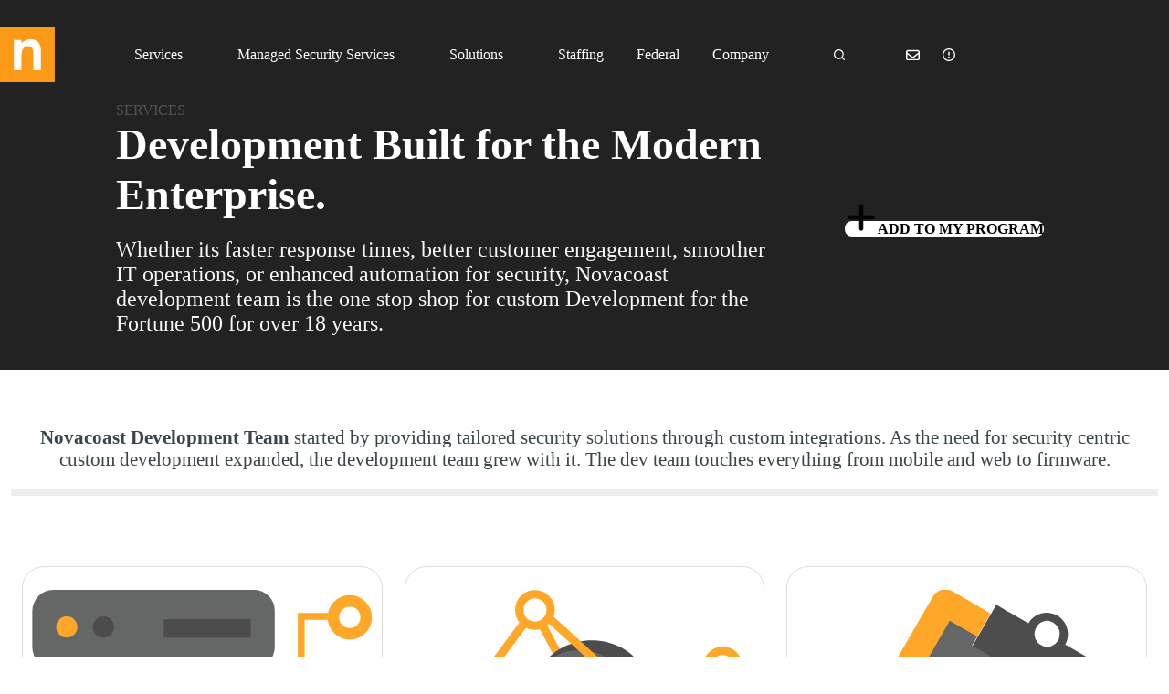

--- FILE ---
content_type: text/html
request_url: https://www.novacoast.com/custom-development/
body_size: 224034
content:
<!DOCTYPE html>
<html lang="en-US">
<head><meta charset="UTF-8">
	
	
	<meta name="viewport" content="width=device-width, initial-scale=1, maximum-scale=5, viewport-fit=cover">
	<link rel="profile" href="https://gmpg.org/xfn/11">

	<title>Custom Development – Novacoast</title>
<meta name="robots" content="max-image-preview:large">
<link rel="dns-prefetch" href="//cdnjs.cloudflare.com">
<link rel="dns-prefetch" href="//fonts.googleapis.com">
<link rel="alternate" type="application/rss+xml" title="Novacoast » Feed" href="https://novacoast.com/feed/">
<link rel="alternate" type="application/rss+xml" title="Novacoast » Comments Feed" href="https://novacoast.com/comments/feed/">
<link rel="alternate" title="oEmbed (JSON)" type="application/json+oembed" href="https://novacoast.com/wp-json/oembed/1.0/embed?url=https%3A%2F%2Fhttps%3A%2F%2Fnovacoast.com%2Fcustom-development%2F">
<link rel="alternate" title="oEmbed (XML)" type="text/xml+oembed" href="https://novacoast.com/wp-json/oembed/1.0/embed?url=https%3A%2F%2Fhttps%3A%2F%2Fnovacoast.com%2Fcustom-development%2F&amp;format=xml">
<style id="wp-img-auto-sizes-contain-inline-css">
img:is([sizes=auto i],[sizes^="auto," i]){contain-intrinsic-size:3000px 1500px}
/*# sourceURL=wp-img-auto-sizes-contain-inline-css */
</style>
<link rel="stylesheet" id="blocksy-dynamic-global-css" href="https://novacoast.com/wp-content/uploads/blocksy/css/global.css?ver=38823" media="all">
<link rel="stylesheet" id="ugb-style-css-css" href="https://novacoast.com/wp-content/plugins/stackable-ultimate-gutenberg-blocks/dist/frontend_blocks.css?ver=3.19.6" media="all">
<style id="ugb-style-css-inline-css">
:root {--stk-block-width-default-detected: 1290px;}
#start-resizable-editor-section{display:none}@media only screen and (min-width:1000px){:where(.has-text-align-left) .stk-block-divider{--stk-dots-margin-left:0;--stk-dots-margin-right:auto}:where(.has-text-align-right) .stk-block-divider{--stk-dots-margin-right:0;--stk-dots-margin-left:auto}:where(.has-text-align-center) .stk-block-divider{--stk-dots-margin-right:auto;--stk-dots-margin-left:auto}.stk-block.stk-block-divider.has-text-align-center{--stk-dots-margin-right:auto;--stk-dots-margin-left:auto}.stk-block.stk-block-divider.has-text-align-right{--stk-dots-margin-right:0;--stk-dots-margin-left:auto}.stk-block.stk-block-divider.has-text-align-left{--stk-dots-margin-left:0;--stk-dots-margin-right:auto}.stk-block-feature>*>.stk-row{flex-wrap:var(--stk-feature-flex-wrap,nowrap)}.stk-row{flex-wrap:nowrap}.stk--hide-desktop,.stk--hide-desktop.stk-block{display:none!important}}@media only screen and (min-width:690px){:where(body:not(.wp-admin) .stk-block-column:first-child:nth-last-child(2)){flex:1 1 calc(50% - var(--stk-column-gap, 0px)*1/2)!important}:where(body:not(.wp-admin) .stk-block-column:nth-child(2):last-child){flex:1 1 calc(50% - var(--stk-column-gap, 0px)*1/2)!important}:where(body:not(.wp-admin) .stk-block-column:first-child:nth-last-child(3)){flex:1 1 calc(33.33333% - var(--stk-column-gap, 0px)*2/3)!important}:where(body:not(.wp-admin) .stk-block-column:nth-child(2):nth-last-child(2)){flex:1 1 calc(33.33333% - var(--stk-column-gap, 0px)*2/3)!important}:where(body:not(.wp-admin) .stk-block-column:nth-child(3):last-child){flex:1 1 calc(33.33333% - var(--stk-column-gap, 0px)*2/3)!important}:where(body:not(.wp-admin) .stk-block-column:first-child:nth-last-child(4)){flex:1 1 calc(25% - var(--stk-column-gap, 0px)*3/4)!important}:where(body:not(.wp-admin) .stk-block-column:nth-child(2):nth-last-child(3)){flex:1 1 calc(25% - var(--stk-column-gap, 0px)*3/4)!important}:where(body:not(.wp-admin) .stk-block-column:nth-child(3):nth-last-child(2)){flex:1 1 calc(25% - var(--stk-column-gap, 0px)*3/4)!important}:where(body:not(.wp-admin) .stk-block-column:nth-child(4):last-child){flex:1 1 calc(25% - var(--stk-column-gap, 0px)*3/4)!important}:where(body:not(.wp-admin) .stk-block-column:first-child:nth-last-child(5)){flex:1 1 calc(20% - var(--stk-column-gap, 0px)*4/5)!important}:where(body:not(.wp-admin) .stk-block-column:nth-child(2):nth-last-child(4)){flex:1 1 calc(20% - var(--stk-column-gap, 0px)*4/5)!important}:where(body:not(.wp-admin) .stk-block-column:nth-child(3):nth-last-child(3)){flex:1 1 calc(20% - var(--stk-column-gap, 0px)*4/5)!important}:where(body:not(.wp-admin) .stk-block-column:nth-child(4):nth-last-child(2)){flex:1 1 calc(20% - var(--stk-column-gap, 0px)*4/5)!important}:where(body:not(.wp-admin) .stk-block-column:nth-child(5):last-child){flex:1 1 calc(20% - var(--stk-column-gap, 0px)*4/5)!important}:where(body:not(.wp-admin) .stk-block-column:first-child:nth-last-child(6)){flex:1 1 calc(16.66667% - var(--stk-column-gap, 0px)*5/6)!important}:where(body:not(.wp-admin) .stk-block-column:nth-child(2):nth-last-child(5)){flex:1 1 calc(16.66667% - var(--stk-column-gap, 0px)*5/6)!important}:where(body:not(.wp-admin) .stk-block-column:nth-child(3):nth-last-child(4)){flex:1 1 calc(16.66667% - var(--stk-column-gap, 0px)*5/6)!important}:where(body:not(.wp-admin) .stk-block-column:nth-child(4):nth-last-child(3)){flex:1 1 calc(16.66667% - var(--stk-column-gap, 0px)*5/6)!important}:where(body:not(.wp-admin) .stk-block-column:nth-child(5):nth-last-child(2)){flex:1 1 calc(16.66667% - var(--stk-column-gap, 0px)*5/6)!important}:where(body:not(.wp-admin) .stk-block-column:nth-child(6):last-child){flex:1 1 calc(16.66667% - var(--stk-column-gap, 0px)*5/6)!important}.stk-block .stk-block.aligncenter,.stk-block-carousel:is(.aligncenter,.alignwide,.alignfull)>:where(.stk-block-carousel__content-wrapper)>.stk-content-align:not(.alignwide):not(.alignfull),.stk-block:is(.aligncenter,.alignwide,.alignfull)>.stk-content-align:not(.alignwide):not(.alignfull){margin-left:auto;margin-right:auto;max-width:var(--stk-block-default-width,var(--stk-block-width-default-detected,900px));width:100%}.stk-block .stk-block.alignwide,.stk-block-carousel:is(.aligncenter,.alignwide,.alignfull)>:where(.stk-block-carousel__content-wrapper)>.stk-content-align.alignwide,.stk-block:is(.aligncenter,.alignwide,.alignfull)>.stk-content-align.alignwide{margin-left:auto;margin-right:auto;max-width:var(--stk-block-wide-width,var(--stk-block-width-wide-detected,80vw));width:100%}.stk-row.stk-columns-2>.stk-column{flex:1 1 50%;max-width:50%}.stk-row.stk-columns-3>.stk-column{flex:1 1 33.3333333333%;max-width:33.3333333333%}.stk-row.stk-columns-4>.stk-column{flex:1 1 25%;max-width:25%}.stk-row.stk-columns-5>.stk-column{flex:1 1 20%;max-width:20%}.stk-row.stk-columns-6>.stk-column{flex:1 1 16.6666666667%;max-width:16.6666666667%}.stk-row.stk-columns-7>.stk-column{flex:1 1 14.2857142857%;max-width:14.2857142857%}.stk-row.stk-columns-8>.stk-column{flex:1 1 12.5%;max-width:12.5%}.stk-row.stk-columns-9>.stk-column{flex:1 1 11.1111111111%;max-width:11.1111111111%}.stk-row.stk-columns-10>.stk-column{flex:1 1 10%;max-width:10%}.stk-block-tabs>.stk-inner-blocks.stk-block-tabs--vertical{grid-template-columns:auto 1fr auto}.stk-block-tabs>.stk-inner-blocks.stk-block-tabs--vertical>.stk-block-tab-labels:first-child{grid-column:1/2}.stk-block-tabs>.stk-inner-blocks.stk-block-tabs--vertical>.stk-block-tab-content:last-child{grid-column:2/4}.stk-block-tabs>.stk-inner-blocks.stk-block-tabs--vertical>.stk-block-tab-content:first-child{grid-column:1/3}.stk-block-tabs>.stk-inner-blocks.stk-block-tabs--vertical>.stk-block-tab-labels:last-child{grid-column:3/4}}@media only screen and (min-width:690px) and (max-width:999px){.stk-button-group:is(.stk--collapse-on-tablet)>.block-editor-inner-blocks>.block-editor-block-list__layout>[data-block]{margin-inline-end:var(--stk-alignment-margin-right);margin-inline-start:var(--stk-alignment-margin-left)}:where(.has-text-align-left-tablet) .stk-block-divider{--stk-dots-margin-left:0;--stk-dots-margin-right:auto}:where(.has-text-align-right-tablet) .stk-block-divider{--stk-dots-margin-right:0;--stk-dots-margin-left:auto}:where(.has-text-align-center-tablet) .stk-block-divider{--stk-dots-margin-right:auto;--stk-dots-margin-left:auto}.stk--hide-tablet,.stk--hide-tablet.stk-block{display:none!important}.stk-button-group:is(.stk--collapse-on-tablet) .stk-block:is(.stk-block-button,.stk-block-icon-button){margin-inline-end:var(--stk-alignment-margin-right);margin-inline-start:var(--stk-alignment-margin-left)}}@media only screen and (max-width:999px){.stk-block-button{min-width:-moz-fit-content;min-width:fit-content}.stk-block.stk-block-divider.has-text-align-center-tablet{--stk-dots-margin-right:auto;--stk-dots-margin-left:auto}.stk-block.stk-block-divider.has-text-align-right-tablet{--stk-dots-margin-right:0;--stk-dots-margin-left:auto}.stk-block.stk-block-divider.has-text-align-left-tablet{--stk-dots-margin-left:0;--stk-dots-margin-right:auto}.stk-block-timeline.stk-block-timeline__ios-polyfill{--fixed-bg:linear-gradient(to bottom,var(--line-accent-bg-color,#000) 0,var(--line-accent-bg-color-2,#000) var(--line-accent-bg-location,50%))}.has-text-align-center-tablet{--stk-alignment-padding-left:0;--stk-alignment-justify-content:center;--stk-alignment-text-align:center;--stk-alignment-margin-left:auto;--stk-alignment-margin-right:auto;text-align:var(--stk-alignment-text-align,start)}.has-text-align-left-tablet{--stk-alignment-justify-content:flex-start;--stk-alignment-text-align:start;--stk-alignment-margin-left:0;--stk-alignment-margin-right:auto;text-align:var(--stk-alignment-text-align,start)}.has-text-align-right-tablet{--stk-alignment-justify-content:flex-end;--stk-alignment-text-align:end;--stk-alignment-margin-left:auto;--stk-alignment-margin-right:0;text-align:var(--stk-alignment-text-align,start)}.has-text-align-justify-tablet{--stk-alignment-text-align:justify}.has-text-align-space-between-tablet{--stk-alignment-justify-content:space-between}.has-text-align-space-around-tablet{--stk-alignment-justify-content:space-around}.has-text-align-space-evenly-tablet{--stk-alignment-justify-content:space-evenly}}@media only screen and (max-width:689px){.stk-button-group:is(.stk--collapse-on-mobile)>.block-editor-inner-blocks>.block-editor-block-list__layout>[data-block],.stk-button-group:is(.stk--collapse-on-tablet)>.block-editor-inner-blocks>.block-editor-block-list__layout>[data-block]{margin-inline-end:var(--stk-alignment-margin-right);margin-inline-start:var(--stk-alignment-margin-left)}.entry-content .stk-block.stk-has-top-separator{padding-top:23vw}.entry-content .stk-block.stk-has-bottom-separator{padding-bottom:23vw}.entry-content .stk-block .stk-separator__wrapper{height:23vw}.stk-block-carousel.stk--hide-mobile-arrows>.stk-block-carousel__content-wrapper>*>.stk-block-carousel__buttons,.stk-block-carousel.stk--hide-mobile-dots>.stk-block-carousel__content-wrapper>.stk-block-carousel__dots{display:none}:where(.has-text-align-left-mobile) .stk-block-divider{--stk-dots-margin-left:0;--stk-dots-margin-right:auto}:where(.has-text-align-right-mobile) .stk-block-divider{--stk-dots-margin-right:0;--stk-dots-margin-left:auto}:where(.has-text-align-center-mobile) .stk-block-divider{--stk-dots-margin-right:auto;--stk-dots-margin-left:auto}.stk-block.stk-block-divider.has-text-align-center-mobile{--stk-dots-margin-right:auto;--stk-dots-margin-left:auto}.stk-block.stk-block-divider.has-text-align-right-mobile{--stk-dots-margin-right:0;--stk-dots-margin-left:auto}.stk-block.stk-block-divider.has-text-align-left-mobile{--stk-dots-margin-left:0;--stk-dots-margin-right:auto}.stk-block.stk-block-feature:is(.is-style-default,.is-style-horizontal)>.stk-container>.stk-inner-blocks.stk-block-content{flex-direction:column-reverse}.stk-block-posts{--stk-columns:1}.stk-block-tab-labels:not(.stk-block-tab-labels--wrap-mobile){overflow-x:auto!important;width:100%}.stk-block-tab-labels:not(.stk-block-tab-labels--wrap-mobile)::-webkit-scrollbar{height:0!important}.stk-block-tab-labels:not(.stk-block-tab-labels--wrap-mobile) .stk-block-tab-labels__wrapper{flex-wrap:nowrap;min-width:-webkit-fill-available;min-width:fill-available;width:max-content}.stk-block.stk-block-timeline{--content-line:0!important;padding-top:0}.stk-block-timeline>.stk-inner-blocks{align-items:flex-start;grid-template-columns:var(--line-dot-size,16px) 1fr;grid-template-rows:auto 1fr;padding-left:16px}.stk-block-timeline>.stk-inner-blocks:after{inset-inline-start:calc(var(--line-dot-size, 16px)/2 - var(--line-bg-width, 3px)/2 + 16px)}.stk-block-timeline .stk-block-timeline__middle{inset-block-start:8px;inset-inline-start:16px;position:absolute}.stk-block-timeline .stk-block-timeline__content{grid-column:2/3;grid-row:2/3;text-align:start}.stk-block-timeline .stk-block-timeline__date{grid-column:2/3;grid-row:1/2;text-align:start}.stk-block-timeline>.stk-inner-blocks:after{bottom:calc(100% - var(--line-dot-size, 16px)/2 - .5em);top:calc(var(--line-dot-size, 16px)/2 + .5em)}.stk-block-timeline+.stk-block-timeline>.stk-inner-blocks:after{top:-16px}:root{--stk-block-margin-bottom:16px;--stk-column-margin:8px;--stk-container-padding:24px;--stk-container-padding-large:32px 24px;--stk-container-padding-small:8px 24px;--stk-block-background-padding:16px}.stk-block .stk-block:is(.aligncenter,.alignwide),.stk-block:is(.aligncenter,.alignwide,.alignfull)>.stk-content-align.alignwide,.stk-block:is(.aligncenter,.alignwide,.alignfull)>.stk-content-align:not(.alignwide):not(.alignfull){width:100%}.stk-column{flex:1 1 100%;max-width:100%}.stk--hide-mobile,.stk--hide-mobile.stk-block{display:none!important}.stk-button-group:is(.stk--collapse-on-mobile) .stk-block:is(.stk-block-button,.stk-block-icon-button),.stk-button-group:is(.stk--collapse-on-tablet) .stk-block:is(.stk-block-button,.stk-block-icon-button){margin-inline-end:var(--stk-alignment-margin-right);margin-inline-start:var(--stk-alignment-margin-left)}.has-text-align-center-mobile{--stk-alignment-padding-left:0;--stk-alignment-justify-content:center;--stk-alignment-text-align:center;--stk-alignment-margin-left:auto;--stk-alignment-margin-right:auto;text-align:var(--stk-alignment-text-align,start)}.has-text-align-left-mobile{--stk-alignment-justify-content:flex-start;--stk-alignment-text-align:start;--stk-alignment-margin-left:0;--stk-alignment-margin-right:auto;text-align:var(--stk-alignment-text-align,start)}.has-text-align-right-mobile{--stk-alignment-justify-content:flex-end;--stk-alignment-text-align:end;--stk-alignment-margin-left:auto;--stk-alignment-margin-right:0;text-align:var(--stk-alignment-text-align,start)}.has-text-align-justify-mobile{--stk-alignment-text-align:justify}.has-text-align-space-between-mobile{--stk-alignment-justify-content:space-between}.has-text-align-space-around-mobile{--stk-alignment-justify-content:space-around}.has-text-align-space-evenly-mobile{--stk-alignment-justify-content:space-evenly}.stk-block-tabs>.stk-inner-blocks{grid-template-columns:1fr}.stk-block-tabs>.stk-inner-blocks>.stk-block-tab-labels:last-child{grid-row:1/2}}#end-resizable-editor-section{display:none}
/*# sourceURL=ugb-style-css-inline-css */
</style>
<style id="ugb-style-css-nodep-inline-css">
/* Global Color Schemes (background-scheme-default-3) */
.stk--background-scheme--scheme-default-3{--stk-block-background-color:#0f0e17;--stk-heading-color:#fffffe;--stk-text-color:#fffffe;--stk-link-color:#f00069;--stk-accent-color:#f00069;--stk-subtitle-color:#f00069;--stk-button-background-color:#f00069;--stk-button-text-color:#fffffe;--stk-button-outline-color:#fffffe;}
/* Global Color Schemes (container-scheme-default-3) */
.stk--container-scheme--scheme-default-3{--stk-container-background-color:#0f0e17;--stk-heading-color:#fffffe;--stk-text-color:#fffffe;--stk-link-color:#f00069;--stk-accent-color:#f00069;--stk-subtitle-color:#f00069;--stk-button-background-color:#f00069;--stk-button-text-color:#fffffe;--stk-button-outline-color:#fffffe;}
/* Global Preset Controls */
:root{--stk--preset--font-size--small:var(--wp--preset--font-size--small);--stk--preset--font-size--medium:var(--wp--preset--font-size--medium);--stk--preset--font-size--large:var(--wp--preset--font-size--large);--stk--preset--font-size--x-large:var(--wp--preset--font-size--x-large);--stk--preset--font-size--xx-large:var(--wp--preset--font-size--xx-large);--stk--preset--spacing--20:var(--wp--preset--spacing--20);--stk--preset--spacing--30:var(--wp--preset--spacing--30);--stk--preset--spacing--40:var(--wp--preset--spacing--40);--stk--preset--spacing--50:var(--wp--preset--spacing--50);--stk--preset--spacing--60:var(--wp--preset--spacing--60);--stk--preset--spacing--70:var(--wp--preset--spacing--70);--stk--preset--spacing--80:var(--wp--preset--spacing--80);}
/*# sourceURL=ugb-style-css-nodep-inline-css */
</style>
<link rel="stylesheet" id="wp-block-library-css" href="https://novacoast.com/wp-includes/css/dist/block-library/style.min.css?ver=6.9" media="all">
<style id="global-styles-inline-css">
:root{--wp--preset--aspect-ratio--square: 1;--wp--preset--aspect-ratio--4-3: 4/3;--wp--preset--aspect-ratio--3-4: 3/4;--wp--preset--aspect-ratio--3-2: 3/2;--wp--preset--aspect-ratio--2-3: 2/3;--wp--preset--aspect-ratio--16-9: 16/9;--wp--preset--aspect-ratio--9-16: 9/16;--wp--preset--color--black: #000000;--wp--preset--color--cyan-bluish-gray: #abb8c3;--wp--preset--color--white: #ffffff;--wp--preset--color--pale-pink: #f78da7;--wp--preset--color--vivid-red: #cf2e2e;--wp--preset--color--luminous-vivid-orange: #ff6900;--wp--preset--color--luminous-vivid-amber: #fcb900;--wp--preset--color--light-green-cyan: #7bdcb5;--wp--preset--color--vivid-green-cyan: #00d084;--wp--preset--color--pale-cyan-blue: #8ed1fc;--wp--preset--color--vivid-cyan-blue: #0693e3;--wp--preset--color--vivid-purple: #9b51e0;--wp--preset--color--palette-color-1: var(--theme-palette-color-1, #224DB7);--wp--preset--color--palette-color-2: var(--theme-palette-color-2, #1739A5);--wp--preset--color--palette-color-3: var(--theme-palette-color-3, #38454A);--wp--preset--color--palette-color-4: var(--theme-palette-color-4, #0A1821);--wp--preset--color--palette-color-5: var(--theme-palette-color-5, #F2F2F2);--wp--preset--color--palette-color-6: var(--theme-palette-color-6, #F8F8F8);--wp--preset--color--palette-color-7: var(--theme-palette-color-7, #FAFBFC);--wp--preset--color--palette-color-8: var(--theme-palette-color-8, #ffffff);--wp--preset--color--palette-color-9: var(--theme-palette-color-9, #fc9a18);--wp--preset--color--palette-color-10: var(--theme-palette-color-10, #333333);--wp--preset--color--palette-color-11: var(--theme-palette-color-11, #f6f6f6);--wp--preset--color--palette-color-12: var(--theme-palette-color-12, #e28c05);--wp--preset--color--palette-color-13: var(--theme-palette-color-13, #222222);--wp--preset--color--palette-color-14: var(--theme-palette-color-14, #717171 );--wp--preset--color--palette-color-15: var(--theme-palette-color-15, #555353);--wp--preset--gradient--vivid-cyan-blue-to-vivid-purple: linear-gradient(135deg,rgb(6,147,227) 0%,rgb(155,81,224) 100%);--wp--preset--gradient--light-green-cyan-to-vivid-green-cyan: linear-gradient(135deg,rgb(122,220,180) 0%,rgb(0,208,130) 100%);--wp--preset--gradient--luminous-vivid-amber-to-luminous-vivid-orange: linear-gradient(135deg,rgb(252,185,0) 0%,rgb(255,105,0) 100%);--wp--preset--gradient--luminous-vivid-orange-to-vivid-red: linear-gradient(135deg,rgb(255,105,0) 0%,rgb(207,46,46) 100%);--wp--preset--gradient--very-light-gray-to-cyan-bluish-gray: linear-gradient(135deg,rgb(238,238,238) 0%,rgb(169,184,195) 100%);--wp--preset--gradient--cool-to-warm-spectrum: linear-gradient(135deg,rgb(74,234,220) 0%,rgb(151,120,209) 20%,rgb(207,42,186) 40%,rgb(238,44,130) 60%,rgb(251,105,98) 80%,rgb(254,248,76) 100%);--wp--preset--gradient--blush-light-purple: linear-gradient(135deg,rgb(255,206,236) 0%,rgb(152,150,240) 100%);--wp--preset--gradient--blush-bordeaux: linear-gradient(135deg,rgb(254,205,165) 0%,rgb(254,45,45) 50%,rgb(107,0,62) 100%);--wp--preset--gradient--luminous-dusk: linear-gradient(135deg,rgb(255,203,112) 0%,rgb(199,81,192) 50%,rgb(65,88,208) 100%);--wp--preset--gradient--pale-ocean: linear-gradient(135deg,rgb(255,245,203) 0%,rgb(182,227,212) 50%,rgb(51,167,181) 100%);--wp--preset--gradient--electric-grass: linear-gradient(135deg,rgb(202,248,128) 0%,rgb(113,206,126) 100%);--wp--preset--gradient--midnight: linear-gradient(135deg,rgb(2,3,129) 0%,rgb(40,116,252) 100%);--wp--preset--gradient--juicy-peach: linear-gradient(to right, #ffecd2 0%, #fcb69f 100%);--wp--preset--gradient--young-passion: linear-gradient(to right, #ff8177 0%, #ff867a 0%, #ff8c7f 21%, #f99185 52%, #cf556c 78%, #b12a5b 100%);--wp--preset--gradient--true-sunset: linear-gradient(to right, #fa709a 0%, #fee140 100%);--wp--preset--gradient--morpheus-den: linear-gradient(to top, #30cfd0 0%, #330867 100%);--wp--preset--gradient--plum-plate: linear-gradient(135deg, #667eea 0%, #764ba2 100%);--wp--preset--gradient--aqua-splash: linear-gradient(15deg, #13547a 0%, #80d0c7 100%);--wp--preset--gradient--love-kiss: linear-gradient(to top, #ff0844 0%, #ffb199 100%);--wp--preset--gradient--new-retrowave: linear-gradient(to top, #3b41c5 0%, #a981bb 49%, #ffc8a9 100%);--wp--preset--gradient--plum-bath: linear-gradient(to top, #cc208e 0%, #6713d2 100%);--wp--preset--gradient--high-flight: linear-gradient(to right, #0acffe 0%, #495aff 100%);--wp--preset--gradient--teen-party: linear-gradient(-225deg, #FF057C 0%, #8D0B93 50%, #321575 100%);--wp--preset--gradient--fabled-sunset: linear-gradient(-225deg, #231557 0%, #44107A 29%, #FF1361 67%, #FFF800 100%);--wp--preset--gradient--arielle-smile: radial-gradient(circle 248px at center, #16d9e3 0%, #30c7ec 47%, #46aef7 100%);--wp--preset--gradient--itmeo-branding: linear-gradient(180deg, #2af598 0%, #009efd 100%);--wp--preset--gradient--deep-blue: linear-gradient(to right, #6a11cb 0%, #2575fc 100%);--wp--preset--gradient--strong-bliss: linear-gradient(to right, #f78ca0 0%, #f9748f 19%, #fd868c 60%, #fe9a8b 100%);--wp--preset--gradient--sweet-period: linear-gradient(to top, #3f51b1 0%, #5a55ae 13%, #7b5fac 25%, #8f6aae 38%, #a86aa4 50%, #cc6b8e 62%, #f18271 75%, #f3a469 87%, #f7c978 100%);--wp--preset--gradient--purple-division: linear-gradient(to top, #7028e4 0%, #e5b2ca 100%);--wp--preset--gradient--cold-evening: linear-gradient(to top, #0c3483 0%, #a2b6df 100%, #6b8cce 100%, #a2b6df 100%);--wp--preset--gradient--mountain-rock: linear-gradient(to right, #868f96 0%, #596164 100%);--wp--preset--gradient--desert-hump: linear-gradient(to top, #c79081 0%, #dfa579 100%);--wp--preset--gradient--ethernal-constance: linear-gradient(to top, #09203f 0%, #537895 100%);--wp--preset--gradient--happy-memories: linear-gradient(-60deg, #ff5858 0%, #f09819 100%);--wp--preset--gradient--grown-early: linear-gradient(to top, #0ba360 0%, #3cba92 100%);--wp--preset--gradient--morning-salad: linear-gradient(-225deg, #B7F8DB 0%, #50A7C2 100%);--wp--preset--gradient--night-call: linear-gradient(-225deg, #AC32E4 0%, #7918F2 48%, #4801FF 100%);--wp--preset--gradient--mind-crawl: linear-gradient(-225deg, #473B7B 0%, #3584A7 51%, #30D2BE 100%);--wp--preset--gradient--angel-care: linear-gradient(-225deg, #FFE29F 0%, #FFA99F 48%, #FF719A 100%);--wp--preset--gradient--juicy-cake: linear-gradient(to top, #e14fad 0%, #f9d423 100%);--wp--preset--gradient--rich-metal: linear-gradient(to right, #d7d2cc 0%, #304352 100%);--wp--preset--gradient--mole-hall: linear-gradient(-20deg, #616161 0%, #9bc5c3 100%);--wp--preset--gradient--cloudy-knoxville: linear-gradient(120deg, #fdfbfb 0%, #ebedee 100%);--wp--preset--gradient--soft-grass: linear-gradient(to top, #c1dfc4 0%, #deecdd 100%);--wp--preset--gradient--saint-petersburg: linear-gradient(135deg, #f5f7fa 0%, #c3cfe2 100%);--wp--preset--gradient--everlasting-sky: linear-gradient(135deg, #fdfcfb 0%, #e2d1c3 100%);--wp--preset--gradient--kind-steel: linear-gradient(-20deg, #e9defa 0%, #fbfcdb 100%);--wp--preset--gradient--over-sun: linear-gradient(60deg, #abecd6 0%, #fbed96 100%);--wp--preset--gradient--premium-white: linear-gradient(to top, #d5d4d0 0%, #d5d4d0 1%, #eeeeec 31%, #efeeec 75%, #e9e9e7 100%);--wp--preset--gradient--clean-mirror: linear-gradient(45deg, #93a5cf 0%, #e4efe9 100%);--wp--preset--gradient--wild-apple: linear-gradient(to top, #d299c2 0%, #fef9d7 100%);--wp--preset--gradient--snow-again: linear-gradient(to top, #e6e9f0 0%, #eef1f5 100%);--wp--preset--gradient--confident-cloud: linear-gradient(to top, #dad4ec 0%, #dad4ec 1%, #f3e7e9 100%);--wp--preset--gradient--glass-water: linear-gradient(to top, #dfe9f3 0%, white 100%);--wp--preset--gradient--perfect-white: linear-gradient(-225deg, #E3FDF5 0%, #FFE6FA 100%);--wp--preset--font-size--small: 13px;--wp--preset--font-size--medium: 20px;--wp--preset--font-size--large: clamp(22px, 1.375rem + ((1vw - 3.2px) * 0.625), 30px);--wp--preset--font-size--x-large: clamp(30px, 1.875rem + ((1vw - 3.2px) * 1.563), 50px);--wp--preset--font-size--xx-large: clamp(45px, 2.813rem + ((1vw - 3.2px) * 2.734), 80px);--wp--preset--spacing--20: 0.44rem;--wp--preset--spacing--30: 0.67rem;--wp--preset--spacing--40: 1rem;--wp--preset--spacing--50: 1.5rem;--wp--preset--spacing--60: 2.25rem;--wp--preset--spacing--70: 3.38rem;--wp--preset--spacing--80: 5.06rem;--wp--preset--shadow--natural: 6px 6px 9px rgba(0, 0, 0, 0.2);--wp--preset--shadow--deep: 12px 12px 50px rgba(0, 0, 0, 0.4);--wp--preset--shadow--sharp: 6px 6px 0px rgba(0, 0, 0, 0.2);--wp--preset--shadow--outlined: 6px 6px 0px -3px rgb(255, 255, 255), 6px 6px rgb(0, 0, 0);--wp--preset--shadow--crisp: 6px 6px 0px rgb(0, 0, 0);}:root { --wp--style--global--content-size: var(--theme-block-max-width);--wp--style--global--wide-size: var(--theme-block-wide-max-width); }:where(body) { margin: 0; }.wp-site-blocks > .alignleft { float: left; margin-right: 2em; }.wp-site-blocks > .alignright { float: right; margin-left: 2em; }.wp-site-blocks > .aligncenter { justify-content: center; margin-left: auto; margin-right: auto; }:where(.wp-site-blocks) > * { margin-block-start: var(--theme-content-spacing); margin-block-end: 0; }:where(.wp-site-blocks) > :first-child { margin-block-start: 0; }:where(.wp-site-blocks) > :last-child { margin-block-end: 0; }:root { --wp--style--block-gap: var(--theme-content-spacing); }:root :where(.is-layout-flow) > :first-child{margin-block-start: 0;}:root :where(.is-layout-flow) > :last-child{margin-block-end: 0;}:root :where(.is-layout-flow) > *{margin-block-start: var(--theme-content-spacing);margin-block-end: 0;}:root :where(.is-layout-constrained) > :first-child{margin-block-start: 0;}:root :where(.is-layout-constrained) > :last-child{margin-block-end: 0;}:root :where(.is-layout-constrained) > *{margin-block-start: var(--theme-content-spacing);margin-block-end: 0;}:root :where(.is-layout-flex){gap: var(--theme-content-spacing);}:root :where(.is-layout-grid){gap: var(--theme-content-spacing);}.is-layout-flow > .alignleft{float: left;margin-inline-start: 0;margin-inline-end: 2em;}.is-layout-flow > .alignright{float: right;margin-inline-start: 2em;margin-inline-end: 0;}.is-layout-flow > .aligncenter{margin-left: auto !important;margin-right: auto !important;}.is-layout-constrained > .alignleft{float: left;margin-inline-start: 0;margin-inline-end: 2em;}.is-layout-constrained > .alignright{float: right;margin-inline-start: 2em;margin-inline-end: 0;}.is-layout-constrained > .aligncenter{margin-left: auto !important;margin-right: auto !important;}.is-layout-constrained > :where(:not(.alignleft):not(.alignright):not(.alignfull)){max-width: var(--wp--style--global--content-size);margin-left: auto !important;margin-right: auto !important;}.is-layout-constrained > .alignwide{max-width: var(--wp--style--global--wide-size);}body .is-layout-flex{display: flex;}.is-layout-flex{flex-wrap: wrap;align-items: center;}.is-layout-flex > :is(*, div){margin: 0;}body .is-layout-grid{display: grid;}.is-layout-grid > :is(*, div){margin: 0;}body{padding-top: 0px;padding-right: 0px;padding-bottom: 0px;padding-left: 0px;}:root :where(.wp-element-button, .wp-block-button__link){font-style: inherit;font-weight: inherit;letter-spacing: inherit;text-transform: inherit;}.has-black-color{color: var(--wp--preset--color--black) !important;}.has-cyan-bluish-gray-color{color: var(--wp--preset--color--cyan-bluish-gray) !important;}.has-white-color{color: var(--wp--preset--color--white) !important;}.has-pale-pink-color{color: var(--wp--preset--color--pale-pink) !important;}.has-vivid-red-color{color: var(--wp--preset--color--vivid-red) !important;}.has-luminous-vivid-orange-color{color: var(--wp--preset--color--luminous-vivid-orange) !important;}.has-luminous-vivid-amber-color{color: var(--wp--preset--color--luminous-vivid-amber) !important;}.has-light-green-cyan-color{color: var(--wp--preset--color--light-green-cyan) !important;}.has-vivid-green-cyan-color{color: var(--wp--preset--color--vivid-green-cyan) !important;}.has-pale-cyan-blue-color{color: var(--wp--preset--color--pale-cyan-blue) !important;}.has-vivid-cyan-blue-color{color: var(--wp--preset--color--vivid-cyan-blue) !important;}.has-vivid-purple-color{color: var(--wp--preset--color--vivid-purple) !important;}.has-palette-color-1-color{color: var(--wp--preset--color--palette-color-1) !important;}.has-palette-color-2-color{color: var(--wp--preset--color--palette-color-2) !important;}.has-palette-color-3-color{color: var(--wp--preset--color--palette-color-3) !important;}.has-palette-color-4-color{color: var(--wp--preset--color--palette-color-4) !important;}.has-palette-color-5-color{color: var(--wp--preset--color--palette-color-5) !important;}.has-palette-color-6-color{color: var(--wp--preset--color--palette-color-6) !important;}.has-palette-color-7-color{color: var(--wp--preset--color--palette-color-7) !important;}.has-palette-color-8-color{color: var(--wp--preset--color--palette-color-8) !important;}.has-palette-color-9-color{color: var(--wp--preset--color--palette-color-9) !important;}.has-palette-color-10-color{color: var(--wp--preset--color--palette-color-10) !important;}.has-palette-color-11-color{color: var(--wp--preset--color--palette-color-11) !important;}.has-palette-color-12-color{color: var(--wp--preset--color--palette-color-12) !important;}.has-palette-color-13-color{color: var(--wp--preset--color--palette-color-13) !important;}.has-palette-color-14-color{color: var(--wp--preset--color--palette-color-14) !important;}.has-palette-color-15-color{color: var(--wp--preset--color--palette-color-15) !important;}.has-black-background-color{background-color: var(--wp--preset--color--black) !important;}.has-cyan-bluish-gray-background-color{background-color: var(--wp--preset--color--cyan-bluish-gray) !important;}.has-white-background-color{background-color: var(--wp--preset--color--white) !important;}.has-pale-pink-background-color{background-color: var(--wp--preset--color--pale-pink) !important;}.has-vivid-red-background-color{background-color: var(--wp--preset--color--vivid-red) !important;}.has-luminous-vivid-orange-background-color{background-color: var(--wp--preset--color--luminous-vivid-orange) !important;}.has-luminous-vivid-amber-background-color{background-color: var(--wp--preset--color--luminous-vivid-amber) !important;}.has-light-green-cyan-background-color{background-color: var(--wp--preset--color--light-green-cyan) !important;}.has-vivid-green-cyan-background-color{background-color: var(--wp--preset--color--vivid-green-cyan) !important;}.has-pale-cyan-blue-background-color{background-color: var(--wp--preset--color--pale-cyan-blue) !important;}.has-vivid-cyan-blue-background-color{background-color: var(--wp--preset--color--vivid-cyan-blue) !important;}.has-vivid-purple-background-color{background-color: var(--wp--preset--color--vivid-purple) !important;}.has-palette-color-1-background-color{background-color: var(--wp--preset--color--palette-color-1) !important;}.has-palette-color-2-background-color{background-color: var(--wp--preset--color--palette-color-2) !important;}.has-palette-color-3-background-color{background-color: var(--wp--preset--color--palette-color-3) !important;}.has-palette-color-4-background-color{background-color: var(--wp--preset--color--palette-color-4) !important;}.has-palette-color-5-background-color{background-color: var(--wp--preset--color--palette-color-5) !important;}.has-palette-color-6-background-color{background-color: var(--wp--preset--color--palette-color-6) !important;}.has-palette-color-7-background-color{background-color: var(--wp--preset--color--palette-color-7) !important;}.has-palette-color-8-background-color{background-color: var(--wp--preset--color--palette-color-8) !important;}.has-palette-color-9-background-color{background-color: var(--wp--preset--color--palette-color-9) !important;}.has-palette-color-10-background-color{background-color: var(--wp--preset--color--palette-color-10) !important;}.has-palette-color-11-background-color{background-color: var(--wp--preset--color--palette-color-11) !important;}.has-palette-color-12-background-color{background-color: var(--wp--preset--color--palette-color-12) !important;}.has-palette-color-13-background-color{background-color: var(--wp--preset--color--palette-color-13) !important;}.has-palette-color-14-background-color{background-color: var(--wp--preset--color--palette-color-14) !important;}.has-palette-color-15-background-color{background-color: var(--wp--preset--color--palette-color-15) !important;}.has-black-border-color{border-color: var(--wp--preset--color--black) !important;}.has-cyan-bluish-gray-border-color{border-color: var(--wp--preset--color--cyan-bluish-gray) !important;}.has-white-border-color{border-color: var(--wp--preset--color--white) !important;}.has-pale-pink-border-color{border-color: var(--wp--preset--color--pale-pink) !important;}.has-vivid-red-border-color{border-color: var(--wp--preset--color--vivid-red) !important;}.has-luminous-vivid-orange-border-color{border-color: var(--wp--preset--color--luminous-vivid-orange) !important;}.has-luminous-vivid-amber-border-color{border-color: var(--wp--preset--color--luminous-vivid-amber) !important;}.has-light-green-cyan-border-color{border-color: var(--wp--preset--color--light-green-cyan) !important;}.has-vivid-green-cyan-border-color{border-color: var(--wp--preset--color--vivid-green-cyan) !important;}.has-pale-cyan-blue-border-color{border-color: var(--wp--preset--color--pale-cyan-blue) !important;}.has-vivid-cyan-blue-border-color{border-color: var(--wp--preset--color--vivid-cyan-blue) !important;}.has-vivid-purple-border-color{border-color: var(--wp--preset--color--vivid-purple) !important;}.has-palette-color-1-border-color{border-color: var(--wp--preset--color--palette-color-1) !important;}.has-palette-color-2-border-color{border-color: var(--wp--preset--color--palette-color-2) !important;}.has-palette-color-3-border-color{border-color: var(--wp--preset--color--palette-color-3) !important;}.has-palette-color-4-border-color{border-color: var(--wp--preset--color--palette-color-4) !important;}.has-palette-color-5-border-color{border-color: var(--wp--preset--color--palette-color-5) !important;}.has-palette-color-6-border-color{border-color: var(--wp--preset--color--palette-color-6) !important;}.has-palette-color-7-border-color{border-color: var(--wp--preset--color--palette-color-7) !important;}.has-palette-color-8-border-color{border-color: var(--wp--preset--color--palette-color-8) !important;}.has-palette-color-9-border-color{border-color: var(--wp--preset--color--palette-color-9) !important;}.has-palette-color-10-border-color{border-color: var(--wp--preset--color--palette-color-10) !important;}.has-palette-color-11-border-color{border-color: var(--wp--preset--color--palette-color-11) !important;}.has-palette-color-12-border-color{border-color: var(--wp--preset--color--palette-color-12) !important;}.has-palette-color-13-border-color{border-color: var(--wp--preset--color--palette-color-13) !important;}.has-palette-color-14-border-color{border-color: var(--wp--preset--color--palette-color-14) !important;}.has-palette-color-15-border-color{border-color: var(--wp--preset--color--palette-color-15) !important;}.has-vivid-cyan-blue-to-vivid-purple-gradient-background{background: var(--wp--preset--gradient--vivid-cyan-blue-to-vivid-purple) !important;}.has-light-green-cyan-to-vivid-green-cyan-gradient-background{background: var(--wp--preset--gradient--light-green-cyan-to-vivid-green-cyan) !important;}.has-luminous-vivid-amber-to-luminous-vivid-orange-gradient-background{background: var(--wp--preset--gradient--luminous-vivid-amber-to-luminous-vivid-orange) !important;}.has-luminous-vivid-orange-to-vivid-red-gradient-background{background: var(--wp--preset--gradient--luminous-vivid-orange-to-vivid-red) !important;}.has-very-light-gray-to-cyan-bluish-gray-gradient-background{background: var(--wp--preset--gradient--very-light-gray-to-cyan-bluish-gray) !important;}.has-cool-to-warm-spectrum-gradient-background{background: var(--wp--preset--gradient--cool-to-warm-spectrum) !important;}.has-blush-light-purple-gradient-background{background: var(--wp--preset--gradient--blush-light-purple) !important;}.has-blush-bordeaux-gradient-background{background: var(--wp--preset--gradient--blush-bordeaux) !important;}.has-luminous-dusk-gradient-background{background: var(--wp--preset--gradient--luminous-dusk) !important;}.has-pale-ocean-gradient-background{background: var(--wp--preset--gradient--pale-ocean) !important;}.has-electric-grass-gradient-background{background: var(--wp--preset--gradient--electric-grass) !important;}.has-midnight-gradient-background{background: var(--wp--preset--gradient--midnight) !important;}.has-juicy-peach-gradient-background{background: var(--wp--preset--gradient--juicy-peach) !important;}.has-young-passion-gradient-background{background: var(--wp--preset--gradient--young-passion) !important;}.has-true-sunset-gradient-background{background: var(--wp--preset--gradient--true-sunset) !important;}.has-morpheus-den-gradient-background{background: var(--wp--preset--gradient--morpheus-den) !important;}.has-plum-plate-gradient-background{background: var(--wp--preset--gradient--plum-plate) !important;}.has-aqua-splash-gradient-background{background: var(--wp--preset--gradient--aqua-splash) !important;}.has-love-kiss-gradient-background{background: var(--wp--preset--gradient--love-kiss) !important;}.has-new-retrowave-gradient-background{background: var(--wp--preset--gradient--new-retrowave) !important;}.has-plum-bath-gradient-background{background: var(--wp--preset--gradient--plum-bath) !important;}.has-high-flight-gradient-background{background: var(--wp--preset--gradient--high-flight) !important;}.has-teen-party-gradient-background{background: var(--wp--preset--gradient--teen-party) !important;}.has-fabled-sunset-gradient-background{background: var(--wp--preset--gradient--fabled-sunset) !important;}.has-arielle-smile-gradient-background{background: var(--wp--preset--gradient--arielle-smile) !important;}.has-itmeo-branding-gradient-background{background: var(--wp--preset--gradient--itmeo-branding) !important;}.has-deep-blue-gradient-background{background: var(--wp--preset--gradient--deep-blue) !important;}.has-strong-bliss-gradient-background{background: var(--wp--preset--gradient--strong-bliss) !important;}.has-sweet-period-gradient-background{background: var(--wp--preset--gradient--sweet-period) !important;}.has-purple-division-gradient-background{background: var(--wp--preset--gradient--purple-division) !important;}.has-cold-evening-gradient-background{background: var(--wp--preset--gradient--cold-evening) !important;}.has-mountain-rock-gradient-background{background: var(--wp--preset--gradient--mountain-rock) !important;}.has-desert-hump-gradient-background{background: var(--wp--preset--gradient--desert-hump) !important;}.has-ethernal-constance-gradient-background{background: var(--wp--preset--gradient--ethernal-constance) !important;}.has-happy-memories-gradient-background{background: var(--wp--preset--gradient--happy-memories) !important;}.has-grown-early-gradient-background{background: var(--wp--preset--gradient--grown-early) !important;}.has-morning-salad-gradient-background{background: var(--wp--preset--gradient--morning-salad) !important;}.has-night-call-gradient-background{background: var(--wp--preset--gradient--night-call) !important;}.has-mind-crawl-gradient-background{background: var(--wp--preset--gradient--mind-crawl) !important;}.has-angel-care-gradient-background{background: var(--wp--preset--gradient--angel-care) !important;}.has-juicy-cake-gradient-background{background: var(--wp--preset--gradient--juicy-cake) !important;}.has-rich-metal-gradient-background{background: var(--wp--preset--gradient--rich-metal) !important;}.has-mole-hall-gradient-background{background: var(--wp--preset--gradient--mole-hall) !important;}.has-cloudy-knoxville-gradient-background{background: var(--wp--preset--gradient--cloudy-knoxville) !important;}.has-soft-grass-gradient-background{background: var(--wp--preset--gradient--soft-grass) !important;}.has-saint-petersburg-gradient-background{background: var(--wp--preset--gradient--saint-petersburg) !important;}.has-everlasting-sky-gradient-background{background: var(--wp--preset--gradient--everlasting-sky) !important;}.has-kind-steel-gradient-background{background: var(--wp--preset--gradient--kind-steel) !important;}.has-over-sun-gradient-background{background: var(--wp--preset--gradient--over-sun) !important;}.has-premium-white-gradient-background{background: var(--wp--preset--gradient--premium-white) !important;}.has-clean-mirror-gradient-background{background: var(--wp--preset--gradient--clean-mirror) !important;}.has-wild-apple-gradient-background{background: var(--wp--preset--gradient--wild-apple) !important;}.has-snow-again-gradient-background{background: var(--wp--preset--gradient--snow-again) !important;}.has-confident-cloud-gradient-background{background: var(--wp--preset--gradient--confident-cloud) !important;}.has-glass-water-gradient-background{background: var(--wp--preset--gradient--glass-water) !important;}.has-perfect-white-gradient-background{background: var(--wp--preset--gradient--perfect-white) !important;}.has-small-font-size{font-size: var(--wp--preset--font-size--small) !important;}.has-medium-font-size{font-size: var(--wp--preset--font-size--medium) !important;}.has-large-font-size{font-size: var(--wp--preset--font-size--large) !important;}.has-x-large-font-size{font-size: var(--wp--preset--font-size--x-large) !important;}.has-xx-large-font-size{font-size: var(--wp--preset--font-size--xx-large) !important;}
:root :where(.wp-block-pullquote){font-size: clamp(0.984em, 0.984rem + ((1vw - 0.2em) * 0.645), 1.5em);line-height: 1.6;}
/*# sourceURL=global-styles-inline-css */
</style>
<link rel="stylesheet" id="parent-style-css" href="https://novacoast.com/wp-content/themes/blocksy/style.css?ver=6.9" media="all">
<link rel="stylesheet" id="font-awesome-css" href="https://cdnjs.cloudflare.com/ajax/libs/font-awesome/6.0.0-beta3/css/all.min.css?ver=6.9" media="all">
<link rel="stylesheet" id="blocksy-fonts-font-source-google-css" href="https://fonts.googleapis.com/css2?family=Roboto%20Flex:wght@400;500;600;700;800&amp;display=swap" media="all">
<link rel="stylesheet" id="ct-main-styles-css" href="https://novacoast.com/wp-content/themes/blocksy/static/bundle/main.min.css?ver=2.1.23" media="all">
<link rel="stylesheet" id="ct-stackable-styles-css" href="https://novacoast.com/wp-content/themes/blocksy/static/bundle/stackable.min.css?ver=2.1.23" media="all">
<link rel="https://api.w.org/" href="https://novacoast.com/wp-json/"><link rel="alternate" title="JSON" type="application/json" href="https://novacoast.com/wp-json/wp/v2/pages/1488"><link rel="EditURI" type="application/rsd+xml" title="RSD" href="https://novacoast.com/xmlrpc.php?rsd">
<meta name="generator" content="WordPress 6.9">
<link rel="canonical" href="https://novacoast.com/custom-development/">
<link rel="shortlink" href="https://novacoast.com/?p=1488">
<noscript><link rel="stylesheet" href="https://novacoast.com/wp-content/themes/blocksy/static/bundle/no-scripts.min.css" type="text/css"></noscript>

<style class="stk-block-styles">.stk-b19e7c9{background-color:#222222 !important;padding-top:100px !important;padding-bottom:25px !important;margin-bottom:0px !important}.stk-b19e7c9:before{background-color:#222222 !important}.stk-117e6da{align-self:center !important}.stk-0c2b25b .stk-button{background:var(--theme-palette-color-8,#ffffff) !important;border-top-left-radius:10px !important;border-top-right-radius:10px !important;border-bottom-right-radius:10px !important;border-bottom-left-radius:10px !important}.stk-0c2b25b .stk-button .stk--inner-svg svg:last-child,.stk-0c2b25b .stk-button .stk--inner-svg svg:last-child :is(g,path,rect,polygon,ellipse){fill:#000000 !important}.stk-0c2b25b .stk-button__inner-text{color:#000000 !important}.stk-268bc90,.stk-8a2a6a2,.stk-e29e757,.stk-7c1563e,.stk-5c82989{margin-bottom:0px !important}.stk-141fce4{border-top-left-radius:0px !important;border-top-right-radius:0px !important;border-bottom-right-radius:0px !important;border-bottom-left-radius:0px !important;overflow:hidden !important}:is(.stk-141fce4, .stk-e90fdfb, .stk-8a78549, .stk-cb684e1, .stk-a4b2ee2) .stk-img-wrapper{width:162px !important}:is(.stk-141fce4, .stk-e90fdfb, .stk-8a78549, .stk-cb684e1, .stk-a4b2ee2) .stk-img-wrapper img{border-radius:10px !important}:is(.stk-141fce4, .stk-e90fdfb, .stk-8a78549, .stk-cb684e1) .stk-img-figcaption{font-size:25px !important;text-align:center !important}.stk-6db7c45,.stk-00c9ad3,.stk-873d005,.stk-5130b74,.stk-5ce2a20{align-items:center !important;display:flex !important}.stk-d0a445d,.stk-867fe08,.stk-bc84c49,.stk-9eece49{border-top-left-radius:24px !important;border-top-right-radius:24px !important;border-bottom-right-radius:24px !important;border-bottom-left-radius:24px !important;overflow:hidden !important;margin-bottom:0px !important;opacity:0 !important}:is(.stk-d0a445d, .stk-7a3f0ab, .stk-867fe08, .stk-bc84c49, .stk-9eece49) .stk-block-text__text{color:#FFFFFF !important}.stk-7a3f0ab{border-top-left-radius:24px !important;border-top-right-radius:24px !important;border-bottom-right-radius:24px !important;border-bottom-left-radius:24px !important;overflow:hidden !important;box-shadow:none !important;margin-bottom:0px !important;opacity:0 !important}.stk-a4b2ee2 .stk-img-figcaption{font-size:21px !important;text-align:center !important}.stk-cb275f6,.stk-cb275f6:before,.stk-9a799e5:before{background-color:#f6f6f6 !important}.stk-9a799e5{background-color:#f6f6f6 !important;background-position:top center !important;padding-top:0px !important;padding-right:0px !important;padding-bottom:0px !important;padding-left:0px !important;margin-bottom:0px !important}.stk-ebc8356-container{margin-top:0px !important;margin-right:0px !important;margin-bottom:0px !important;margin-left:0px !important}.stk-0c2b25b .stk-button:hover:after{background:var(--theme-palette-color-14,#717171 ) !important;opacity:1 !important}.stk-0c2b25b .stk-button:hover .stk--inner-svg svg:last-child,.stk-0c2b25b .stk-button:hover .stk--inner-svg svg:last-child :is(g,path,rect,polygon,ellipse){fill:#000000 !important}.stk-0c2b25b .stk-button:hover .stk-button__inner-text{color:#000000 !important}:where(.stk-hover-parent:hover,.stk-hover-parent.stk--is-hovered) :is(.stk-141fce4, .stk-e90fdfb, .stk-8a78549, .stk-cb684e1, .stk-a4b2ee2) .stk-img-wrapper::after{background-color:#000000B3 !important}:where(.stk-hover-parent:hover,.stk-hover-parent.stk--is-hovered) :is(.stk-141fce4, .stk-e90fdfb, .stk-8a78549, .stk-cb684e1, .stk-a4b2ee2) .stk-img-wrapper{--stk-gradient-overlay:1 !important}:where(.stk-hover-parent:hover,.stk-hover-parent.stk--is-hovered) :is(.stk-d0a445d, .stk-7a3f0ab, .stk-867fe08, .stk-bc84c49, .stk-9eece49){background-color:#262626 !important;box-shadow:0 0 0 2px #7878781a !important;opacity:1 !important}:where(.stk-hover-parent:hover,.stk-hover-parent.stk--is-hovered) .stk-d0a445d:before,:where(.stk-hover-parent:hover,.stk-hover-parent.stk--is-hovered) .stk-7a3f0ab:before,:where(.stk-hover-parent:hover,.stk-hover-parent.stk--is-hovered) .stk-867fe08:before,:where(.stk-hover-parent:hover,.stk-hover-parent.stk--is-hovered) .stk-bc84c49:before,:where(.stk-hover-parent:hover,.stk-hover-parent.stk--is-hovered) .stk-9eece49:before{background-color:#262626 !important}@media screen and (min-width:690px){.stk-435ce1b{flex:var(--stk-flex-grow,1) 1 calc(76% - var(--stk-column-gap,0px) * 1 / 2 ) !important}.stk-117e6da{flex:var(--stk-flex-grow,1) 1 calc(24% - var(--stk-column-gap,0px) * 1 / 2 ) !important}}@media screen and (max-width:999px){.stk-b19e7c9{padding-top:80px !important;padding-bottom:80px !important}:is(.stk-141fce4, .stk-e90fdfb, .stk-8a78549, .stk-cb684e1) .stk-img-figcaption{font-size:25px !important}.stk-a4b2ee2 .stk-img-figcaption{font-size:21px !important}}</style><link rel="icon" href="https://novacoast.com/wp-content/uploads/2024/10/cropped-novacoast-favicon-32x32.png" sizes="32x32">
<link rel="icon" href="https://novacoast.com/wp-content/uploads/2024/10/cropped-novacoast-favicon-192x192.png" sizes="192x192">
<link rel="apple-touch-icon" href="https://novacoast.com/wp-content/uploads/2024/10/cropped-novacoast-favicon-180x180.png">
<meta name="msapplication-TileImage" content="https://novacoast.com/wp-content/uploads/2024/10/cropped-novacoast-favicon-270x270.png">
		<style id="wp-custom-css">
			/*category archive page header-styling*/
body.archive h1.page-title {
background: #f3f3f3 !important;
font-size: 42px !important;
font-weight: normal;
color: #4d4d4d !important;
margin: 0 !important;
padding: 5px 0px 10px 10% !important;
text-align: left !important;
width:100vw !important;
}

h2.header-title{
background: #f3f3f3 !important;
font-size: 42px !important;
font-weight: normal;
color: #4d4d4d !important;
margin: 0 !important;
padding: 5px 0px 10px 10% !important;
text-align: left !important;
width:100vw !important;
}

body.archive header.entry-header {
padding-top: 120px!important;
padding-bottom:0px !important;
margin-left:0px !important;
}

body.archive nav#header-menu-1 ul li a {
color: #4d4d4d !important;
}
[data-prefix="categories"] .hero-section[data-type="type-2"] {
background: none !important;
}

.wpforms-submit {
	font-size: 16px;
	text-transform: uppercase;
}
/** header and header menu styling**/
#header {
    background-color: #666;
}
body:not(.has-white-bg-header) .ct-icon {
	fill: var(--theme-icon-color, #FFFFFF);
}
nav#header-menu-1 ul.sub-menu li a {
    padding-right: 5px !important;
    border-bottom: none !important;
		color: #111111 !important;
}
nav#header-menu-1 ul.sub-menu li a:hover {
	color: #e28c05 !important;
	text-decoration: underline;
}
[data-sticky*="yes"] nav#header-menu-1 ul.sub-menu li a {
	color: #ffffff !important;
}
[data-header*="type-1"] .ct-header [data-id="menu"] .sub-menu .ct-menu-link {
	font-size: 0.9em;
}
body:not(.has-white-bg-header)  .ct-header-search:hover svg {
	fill: var(--theme-icon-hover-color, var(--theme-palette-color-2));
}
.contact-us-btn .ct-menu-link {
	padding-right: 25px;
	transition: none;
}
@media (min-width: 999.98px) and (max-width: 1300px) {
	.contact-us-btn .ct-menu-link {
		content: url("https://novacoast.com/wp-content/uploads/2025/11/envelope-icon-darkgrey-thick.svg");
		width: auto !important;
		height: 15px !important;
	}
	body:not(.has-white-bg-header) .contact-us-btn .ct-menu-link {
		content: url("https://novacoast.com/wp-content/uploads/2025/11/envelope-icon-thick.svg");
	}
	.contact-us-btn .ct-menu-link:hover,
	body:not(.has-white-bg-header) .contact-us-btn .ct-menu-link:hover {
		content: url("https://novacoast.com/wp-content/uploads/2025/11/envelope-icon-orange-thick.svg");
	}
}

.ir-menu-btn .ct-menu-link {
	background-color: #FF0000 !important;
	color: #FFFFFF !important;
	height: 25px !important;
	padding-inline-start: 8px !important;
	padding-inline-end: 8px !important;
	border-radius: 4px;
}
.ir-menu-btn .ct-menu-link:before {
	content: url("https://novacoast.com/wp-content/uploads/2025/11/circle-exclamation-white-thick.svg");
  width: 13px;
  height: 13px;
	display: block;
	margin-right: 6px;
	position: relative;
	opacity: 1;
	background-color: transparent;
}
.ir-menu-btn:hover .ct-menu-link,
.ir-menu-btn .ct-menu-link:hover {
	color: #FFFFFF !important;
	background-color: #FF0000CC !important;
}
@media (min-width: 999.98px) and (max-width: 1300px) {
	.ir-menu-btn .ct-menu-link {
		content: url("https://novacoast.com/wp-content/uploads/2025/11/circle-exclamation-darkgrey-thick.svg");
		width: auto !important;
		height: 14px !important;
		background-color: transparent !important;
		padding-inline-start: inherit !important;
		padding-inline-end: inherit !important;
	}
	.ir-menu-btn:hover .ct-menu-link,
	.ir-menu-btn .ct-menu-link:hover {
		background-color: transparent !important;
	}
	body:not(.has-white-bg-header) .ir-menu-btn .ct-menu-link {
		content: url("https://novacoast.com/wp-content/uploads/2025/11/circle-exclamation-white-thick.svg");
	}
	.ir-menu-btn .ct-menu-link:hover,
	body:not(.has-white-bg-header) .ir-menu-btn .ct-menu-link:hover {
		content: url("https://novacoast.com/wp-content/uploads/2025/11/circle-exclamation-orange-thick.svg");
	}
}

.mobile-ir-btn {
	border-color: #FF0000 !important;
	display: flex;
}
.mobile-ir-btn-icon {
  	width: 15px;
  	height: 15px;
	margin-right: 6px;
}

div#incident-response-button a {
    position: absolute;
	min-width:200px !important;
    top: 0px;
    right: 0;
    background-color: #bb2d03 !important;
    z-index: 999 !important;
    margin: 0 auto;
    padding: 8px 10px;
    height: auto;
    line-height: 1;
    text-transform: uppercase;
    font-size: 12px;
    font-weight: bold;
}

#header [data-column-set="3"] > div {
	grid-template-columns: auto auto auto;
}

.ct-sticky-container{
	height:0px !important;
}
#header [data-row*=middle]{
	background:transparent;
}
nav#header-menu-1 ul li a {
    color: #fff;
	  margin-left: 18px;
		margin-right: 18px;
    padding: 4px 0 0;
		border-bottom: 4px solid transparent;
}
[data-header*="type-1"] [data-sticky*="yes"] {
    background-image: none;
    background-color: rgba(22, 22, 22, .95);
}

 nav#header-menu-1 ul li a:hover, nav#header-menu-1 ul li.current-menu-item a {
    color: #fff;
    border-bottom: 4px solid #e28c05;
}
.has-white-bg-header nav#header-menu-1 ul li a {
    color: #4d4d4d;
}

.has-white-bg-header nav#header-menu-2 ul li a {
    color: #4d4d4d;
}
nav#header-menu-1 .sub-menu li.menu-item, .sub-menu li.page_item {
	white-space: nowrap;
}
[class*="animated-submenu"]:not(.ct-active):not([class*="ct-mega-menu"]) > .sub-menu {
	white-space: nowrap;
}


body.has-white-bg-header[data-header="type-1:sticky"] [data-id="search"]{
	--theme-icon-color: #4d4d4d !important;
}

body.has-white-bg-header [data-header*="type-1"] , .has-white-bg-header [data-sticky*="yes"] nav#header-menu-1 ul li a {
    color: #fff;
}


.has-white-bg-header [data-sticky*="yes"]  #header [data-row*=middle] {
    background: transparent;
}
[data-header*="type-1"] [data-sticky*="yes"] body.has-white-bg-header #header [data-row*=middle] {
    background: #4f4f4f;
}

.has-white-bg-header h2.wp-block-post-title {
    margin-top: 0px !important;
}
.has-white-bg-header h2.wp-block-post-title {
    margin-top: 0px !important;
    margin-bottom: 0px;
    background: #f3f3f3;
    padding: 5px 0px 10px 10%;
}

nav#header-menu-1 .menu li.menu-item, .menu li.page_item{
	height:50px;
	margin-top: auto;
	margin-bottom: auto;
}

nav#header-menu-1 .sub-menu li.menu-item, .sub-menu li.page_item{
	height:50px;
	margin-top: 20px;
}

ul.sub-menu {
    background-color: #f3f3f3 !important;
}
ul.sub-menu li a {
    color: #4d4d4d !important;

}
ul.sub-menu li.menu-item {
    height: 20px !important;
	padding-bottom:5px !important;
	border-top: 0 !important;
}
ul.sub-menu {
    padding-bottom: 12px !important;
}
@media (max-width: 999.98px) {
	ul.sub-menu li.menu-item {
		height: auto !important;
		padding-bottom: 0 !important;
		margin-top: 14px !important;
		margin-bottom: 14px !important;
	}
	ul.sub-menu {
		padding-bottom: 0 !important;
	}
	.mobile-menu {
		margin-bottom: 30px !important;
	}
	.mobile-menu li {
		margin-top: 14px;
		margin-bottom: 14px;
	}
}

.animated-submenu-block[data-submenu=right]>.sub-menu {
	left: 18px;
	min-width: auto !important;
	width: auto !important;
}

.animated-submenu-block[data-submenu=right]>.sub-menu .sub-menu {
	min-width: auto !important;
	width: auto !important;
}





/** Footer styling**/
.ct-footer {
    background-color: #f2f2f2 !important;
}
div.footer .wp-block-navigation{
	display:table !important;
} 
div.footer .horizental-menu ul{
	display:flex !important;
}
p.footer-menu-title {
    border-bottom: 1px solid #d9d9d9;
    margin-bottom: 12px;
    padding-bottom: 5px;
    font-size: 14px;
}

div.footer a.wp-block-navigation-item__content {
    color: #111111 !important;
    font-weight: 500;
    font-size: 14px !important;
}
div.footer a.wp-block-navigation-item__content:hover {
		text-decoration: underline;
		color: #fc9a18 !important;
}
.footer a {
    color: #111111 !important;
}
.footer a:hover {
    text-decoration: underline;
		color: #fc9a18 !important;
}
.footer ul li, .footer ol li {
    margin-bottom: 15px;
}

div.footer .horizental-menu ul {
  row-gap: 0;
}

div.footer-bottom-section {
    border-top: 1px solid #d9d9d9;
    margin-bottom: 12px;
    padding-bottom: 5px;
    font-size: 14px;
}

div.footer .ir-menu-btn a.wp-block-navigation-item__content {
	background-color: #FF0000 !important;
	color: #FFFFFF !important;
	padding-inline-start: 10px !important;
	padding-inline-end: 10px !important;
	border-radius: 4px;
	display: flex;
	align-items: center;
	height: 27px;
	font-size: 12px !important;
	font-weight: 700;
	text-transform: uppercase;
}
@media only screen and (max-width: 1024px) {
  div.footer .ir-menu-btn a.wp-block-navigation-item__content {
    height: auto;
		padding-top: 4px;
		padding-bottom: 4px;
  }
}
div.footer .ir-menu-btn a.wp-block-navigation-item__content:hover {
	text-decoration: none;
	color: #FFFFFF !important;
  background-color: #DD0000 !important;
}
div.footer .ir-menu-btn a.wp-block-navigation-item__content span {
	display: block;
}
div.footer .ir-menu-btn a.wp-block-navigation-item__content:before {
	content: url("https://novacoast.com/wp-content/uploads/2025/11/circle-exclamation-white-thick.svg");
  width: 13px;
  height: 13px;
	display: inline-flex;
	margin-right: 6px;
}

.contact-widget-heading {
	border-bottom: 1px solid #d9d9d9;
    margin-bottom: 10px;
}

#block-30 {
        margin-bottom: 0px;
}
#block-33 {
        margin-bottom: 0px;
}

.cta.lead a {
   
    padding: 1em 4em;
    background: #fff;
    border-radius: 4px;
    margin: 0;
	color:#000 !important;
}
.cta.lead::before {
    display: inline-block;
    font-family: "Font Awesome 5 Free";
    content: "\f067";
    font-weight: 900;
    font-size: 26px;
    color: #000;
    transition: transform 0.3s ease;
    position: absolute;
    left: 10px;
    z-index: 999;
    top: 10px;
    font-weight: bold;
}




/** sidebar styles **/
div.left-sidebar-section {
	border-bottom: 4px solid #333;
}

div.left-sidebar-section {
	border-top: 6px solid #e28c05;
}

div.left-sidebar-section ul li::marker {
    color: #e28c05;
}

span.ct-toggle-dropdown-desktop {
    display: none;
}

.icon-group:hover{
	background: #f2f2f2;
	
}

.icon-group h3.wp-block-heading{
	font-size:28px !important;
	text-transform:uppercase;

}
p.inner-page-description {
    margin-bottom: 65px;
    border-bottom: 8px solid #eee;
    padding: 0 0 20px 0px;
}
.left-sidebar-section a {
    text-decoration: none;
}



/** events page **/
.nc-events {
  display: grid;
  grid-auto-rows: 1fr;
  grid-template-columns: repeat(3, 32%);
  gap: 30px 0;
  justify-content: space-between;
}
@media (max-width: 1400px) {
  .nc-events {
    display: block;
  }
}
.nc-event {
  background-color: #FAFBFC;
  border: 1px solid #717171;
  border-radius: 4px;
  padding: 28px;
  height: 100%;
}
@media (max-width: 1400px) {
    .nc-event {
        margin-bottom: 30px;
        height: auto;
    }
}
.nc-event-date {
  font-size: 18px;
  display: flex;
  flex-direction: row;
}
.event-title {
  margin: 8px 0;
  padding: 0;
  line-height: 1.2;
}
.nc-event-hr {
  height: 1px;
  width: 100%;
  background-color: #dddddd;
  margin: 14px 0;
  padding: 0;
}

/** terms pages **/
.page-id-4283 main{
	margin-top: 85px;
}

/** press-kit page **/

div.palette-list-item p::before {
    display: block;
    border: 1px solid gray;
    height: 40px;
    width: 40px;
    margin-right: 10px;
    content: ' ';
}
.palette-list-item.palette-list-item1 p::before {
    background-color: #e28c05;
}
.palette-list-item.palette-list-item2 p::before {
    background-color: #5F6062;
}
.palette-list-item.palette-list-item3 p::before {
    background-color: #999999;
}
    

/**buttons**/
.button, .ct-button, .entry-tags a, .added_to_cart, [type=submit], .wp-element-button, .wp-block-button__link, button.regform-button, button[class*=ajax], .woocommerce button.button, .woocommerce-message .showlogin, .woocommerce-message .restore-item, .forminator-ui[data-design=none] .forminator-button, .fluentform .ff-el-group button.ff-btn {
	border: 1px solid #fc9a18;
	background-color: transparent;
	border-radius: 4px;
}
.btn {
    display: inline-block;
    
    font-size: 11px;
    font-weight: bold;
    font-family: "Roboto", Helvetica, Arial, sans-serif;
    color: #fff;
    text-align: center;
    vertical-align: middle;
    text-decoration: none;
    text-transform: uppercase;
    letter-spacing: .1em;
    border: 1px solid transparent;
    padding: 0 24px;
    margin: 0 0 20px;
    margin-right: 10px;
    touch-action: manipulation;
    cursor: pointer;
    background-image: none;
    white-space: nowrap;
    -webkit-user-select: none;
    -moz-user-select: none;
    -ms-user-select: none;
    user-select: none;
    -webkit-transition: all .25s ease-out;
    -o-transition: all .25s ease-out;
    transition: all .25s ease-out;
    background-color: #4e4e4e;
}
div.btn-light a, .btn-light {
    background-color: #fff;
    color: #000;
		text-transform:uppercase;
	font-size:12px;
	font-weight:bold;
	
}

div.btn-light a, .btn-light a{
	padding:1em 2em !important;
}

.btn-light:hover  {
        background-color: #fff !important;
    opacity: 0.7 !important;
}
.btn:hover {
    color: #fff;
    text-decoration: none;
    outline: none;
}
.social-links a.stk-link.stk-button {
    background-color: #e28c05 !important;
}

.hs-button a{
	background-color: #4e4e4e !important;
	    height: 48px;
    font-size: 12px;
    line-height: 45px;
    padding: 0 30px;
	text-transform:uppercase;
	
} 

.wpforms-form input[type="text"],
.wpforms-form input[type="email"],
.wpforms-form input[type="url"],
.wpforms-form input[type="tel"],
.wpforms-form input[type="number"],
.wpforms-form input[type="date"],
.wpforms-form input[type="file"],
.wpforms-form textarea {
    background: #f2f2f2 !important;
	border:none !important;
}


button.wpforms-submit {
    background: #555353 !important;
}
.stk-block-posts__category.stk-subtitle a {
    color: #fff;
    font-weight: bold;
    display: inline-block;
    max-width: 100%;
    background-color: #222;
    padding: 0px 8px;
    overflow: hidden;
    white-space: nowrap;
    text-overflow: ellipsis;
}



/** headings **/
h1, h2, h3, h4, h5, h6 {
    color: #333;
}

h2 {
    font-size: 42px !important;
    font-weight: 700 !important;
    font-style: normal;
    text-transform: none;
}
h3 {
    font-size: 25px !important;
    font-weight: 700;
    font-style: normal;
    text-transform: none;
}
h4 {
    font-size: 21px;
    font-weight: 700;
    font-style: normal;
    text-transform: none;
}

.inner-page-heading {
    font-size: 48px !important;
    font-weight: 700 !important;
    color: #fff !important;
		margin-bottom:0px !important;
}
.lead {
    font-size: 21px;
    font-weight: 500;
    margin-bottom: 15px;
		color:#000 !important;
}

.lead.text-muted{
	color: #4f4f4f !important;
	font-size:21px !important;
}
.text-muted {
    color: #4f4f4f !important;
}

.text-thin {
    font-weight: 400 !important;
}

p.heading-bold-light {
    font-size: 42px;
    color: #333333;
	margin-bottom:45px;
}
.heading-bold-light-smaller{
	 font-size: 25px;
	color: #333333 !important;
}
 a.link {
	text-decoration: none !important;
    color: #555353 !important;
    text-decoration: none;
    -webkit-transition: color .3s;
}
a.link:hover {
    color: #a16608;
    text-decoration: underline !important;
}
.blog-links li a{
	font-size:14px;
	font-weight:bold;
	color:#555353;
}

hr.wp-block-separator,hr.wp-block-separator.has-alpha-channel-opacity {
    height: 0px !important;
    border: 1px solid #d9d9d9;
}
.footer p {
    font-size: 14px;
	color:#000 !important;
}
p.header-description-link a {
    font-family: "Roboto", Helvetica, Arial, sans-serif !important;
    font-size: 1.2em;
    font-weight: 600;
    padding: 20px 0;
    margin-bottom: 40px;
    display: inline-block;
    position: relative;
    margin-right: 35px;
    color: #dcdcdc;
}

p.header-description-link a::before {
    display: block;
    position: absolute;
    width: 86%;
    height: 3px;
    content: "";
    background: #e28c05;
    top: 0;
}

p.header-description-link a:hover:before {
    width: 100%;
    transition: width 300ms ease-in-out;
    background: #f9d286;
}
p.header-description-link a {
    text-decoration: none !important;
}
.header-page-description {
    margin-top: 20px !important;
	color: #9b9b9b;
    font-size: 1.5em !important;
    margin-bottom: 45px;
    font-weight: 200;
    margin-right: 50px;
    color: #eee;
}

.after-header-bar.alignfull .stk-row.stk-inner-blocks.stk-block-content.stk-content-align.stk-be83c74-column {
    margin-right: 0px;
}
h4.wp-block-heading.engage-us-link a{
	 padding: 20px;
    margin: -20px 0;
    color: #fff;
    text-align: center;
    font-size: 1.2em;
    font-weight: 600;
	
}
h4.wp-block-heading.engage-us-link a:hover {
	color: #fbb952;
    transition: background 300ms ease-in-out;
    cursor: pointer;
	   opacity:0.8;

}

h3.services-heading-with-arrow::before {
    display: inline-block;
    font-family: "Font Awesome 5 Free";
    content: "\f35a";
    font-weight: 900;
    margin: 0 12px 0 0;
    font-size: 26px;
    width: 40px;
    height: 40px;
    line-height: 40px;
    text-align: center;
    border-radius: 50%;
    color: #F5AD25;
    transition: transform 0.3s ease;
}
h3.services-heading-with-arrow:hover::before {
       transform: rotate(-45deg);
    transition: all 300ms ease-in-out;
	
}

.program-button a:hover {
  background-color: #b3b3b3;
    transition: background-color 1000ms linear;
	color:#000 !important;
}

.has-white-bg-header h2.wp-block-post-title a{
	font-size: 42px;
    font-weight: normal;
    color: #4d4d4d;
    margin: 0;
}

p.light-heading {
    font-size: 42px;
    
    font-style: normal;
    text-transform: none;
}
 


/* staffing page*/
.staffing-iconbox-title {
    font-size: 17px !important;
    font-weight: 700;
    margin: 13px auto 13px;
}
    

/* about us page*/

div.team-section .wp-block-heading {
    margin-bottom: 0px;
}
div.team-section p{
	font-size: 14px;
    color: gray;
    font-weight: 400;
   
}
.colored-heading {
	
    font-size: 21px;
    color: #e28c05 !important;
    line-height: 1.5;
    font-style: italic;
	margin-top:0px !important;
   
}
.about-section-heading{
	margin-bottom:0px !important;
}

.join-team-section p{
	margin:0px !important;
}
   

/**hoverbox styling custom development page**/

div.hover-boxes-section figcaption.stk-img-figcaption {
    font-size: 21px !important;
    font-weight: 700 !important;
    text-transform: none;
    padding-top: 25px !important;
}

div.hover-boxes-section .stk-block-image-box {
    border: 1px solid #ddd;
    padding: 10px;
    margin-bottom: 0px !important;
    padding-bottom: 0px !important;
    border-radius: 24px;
}

div.hover-boxes-section .stk-block-text__text {
    color: #FFFFFF !important;
    font-size: 14px !important;
}
div.hover-boxes-section .wp-block-stackable-image figure {
    position: relative;
    top: 15px;
}




/**general styles**/

body.single-post nav#header-menu-1 ul li a , body.single-post nav#header-menu-1 ul li a:hover{
    color: #383641;
    padding: 14px 18px 1px;
}

body.single-post main#main {
    margin-top: 90px;
}

 [data-header*="type-1"] [data-sticky*="yes"] ul li a {
    color: #fff !important;
}

 [data-header*="type-1"] [data-sticky*="yes"] ul.sub-menu {
    background: rgba(77, 77, 77) !important;
}

.staffing-boxes-section {
	border-bottom:1px solid #d9d9d9;
}
p.has-large-font-size {
    font-size: 1.3em !important;
}

.team-section .wp-block-image img {
    border-radius: 50%;
}
.wp-block-separator:not(.is-style-dots) {
    height: 1px;
}

.address-section h4.wp-block-heading {
    font-size: 17px;
    color: #000;
    font-weight: normal;
    border-bottom: 6px solid #e28c05;
    padding-bottom: 7px;
}

.btn-white {
	    background: #fff;
    color: #000 !important;
    border: 1px solid;
	text-transform:uppercase;
}
h4.wp-block-heading.engage-us-link {
    position: absolute;
    top: -5px;
}

ul.managed-security-list li {
    padding-bottom: 20px !important;
}

.threat-hunt-card-top-border{
        border-top: 10px;
        border-color: orange;
}
h2.about-us-name-bar {
        width:100%;
}
span.ct-title-label {
        padding-top:50px;
}

div.container-fluid:before {
	  content: " ";
    display: table;
}

.tape-highlight > * {
	display: inline;
	background-color: #161310;
	/* box-shadow: -.15em 0 0 #161310,.15em 0 0 #161310; */
}

/* IR Form stylinh */

ul.list-unstyled {
    padding-left: 0;
    list-style: none;
}

ul.multi-steps {
    display: table;
    table-layout: fixed;
    width: 100%;
}

ul.multi-steps>li {
    counter-increment: stepNum;
    text-align: center;
    display: table-cell;
    position: relative;
    color: #e28c05;
    font-size: 1.1em;
    font-weight: bold;
}

ul.multi-steps>li.is-active:before {
    content: counter(stepNum);
    font-family: inherit;
    font-weight: 700;
}

ul.multi-steps>li.is-active:after {
    background-color: #e28c05;
}

ul.multi-steps>li.is-active~li:before {
    background-color: #fff;
    border-color: #e28c05;
    content: counter(stepNum);
    font-family: inherit;
    font-weight: 700;
    color: #e28c05;
}

ul.multi-steps>li:before {
    /* content: "✓"; */
	  font-family: "FontAwesome";
    content: "\f00c";
    display: block;
    margin: 0px auto 10px;
    background-color: #e28c05;
    color: #fff;
    width: 36px;
    height: 36px;
    line-height: 32px;
    text-align: center;
    font-weight: bold;
    border-width: 3px;
    border-style: solid;
    border-color: #e28c05;
    border-radius: 50%;
    position: relative;
    z-index: 2;
}

ul.multi-steps>li:after {
    content: "";
    height: 4px;
    width: 100%;
    background-color: #e28c05;
    position: absolute;
    top: 16px;
    left: 50%;
    z-index: 1;
}

ul.multi-steps>li:last-child:after {
    content: none;
}

/* IR form styling end */

h6.mss-breadcrumb {
	color: #e28c05;
}

.test {
	  margin-top: 0px !important;
    background: #f3f3f3;
    padding: 5px 0px 10px 10%;
    margin-bottom: 0px;
		width: 100vw;
}

.blog-category {
	  color: #fff;
		font-size: 12px;
    font-weight: bold;
    display: inline-block;
    max-width: 100%;
    background-color: #222;
    padding: 0px 8px;
    overflow: hidden;
    white-space: nowrap;
    text-overflow: ellipsis;
}

.wp-block-latest-posts > li {
	border-bottom: 1px solid #d9d9d9;
	padding-bottom:5px;
	padding-top: 5px;
}

.wp-block-latest-posts > li > a {
	font-weight: bold;
}

.wp-block-categories > li {
	border-bottom: 1px solid #d9d9d9;
	list-style-type: none;
	padding-bottom:5px;
	padding-top: 5px;
}

.wp-block-categories> li > a {
	font-weight: bold;
}

article.type-post{
	padding-right: 5px;
	border-right: 1px solid #d9d9d9;
}

.blog-list{
	margin-top: 0px;
	margin-bottom: 0px;
}


/* Home Page Styles */
@media screen and (max-width: 1024px) {
	.home-hero {
		background-position: top center !important;
	}
	.home-hero-cols .stk-column {
		flex: 1 1 100% !important;
		max-width: 100%;
			margin-bottom: 40px;
	}
	.home-hero-cols .stk-column:last-child {
		margin-bottom: 0;
	}
	.home-hero-h .stk-block-heading__text {
		text-align: left !important;
		font-weight: bold !important;
	}
}
@media screen and (max-width: 689px) {
	.home-hero-h .stk-block-heading__text {
		font-size: 50px !important;
	}
}


/* About Us Styles */
@media screen and (max-width: 1024px) {
    .about-us-headline {
        text-align: center;
    }
    .about-us-cols .stk-row {
        display: block;
    }
    .about-us-bio .stk-column {
        max-width: 400px;
        margin-left: auto;
        margin-right: auto;
        margin-bottom: 48px;
    }
    .about-us-nav {
        border-left: none !important;
        margin-left: 0 !important;
        margin-top: 48px !important;
        padding-left: 0 !important;
    }
    .about-us-nav .stk-column {
        margin-bottom: 14px;
    }
    .about-us-nav .stk-inner-blocks {
        display: grid;
    }
    .about-us-nav .stk-inner-blocks:not(.stk-row) {
        justify-content: center;
    }
    .about-us-nav .stk-inner-blocks:not(.stk-row) > * {
        text-align: center;
    }
}
@media screen and (min-width: 1025px) and (max-width: 1200px) {
    .about-us-nav .stk-column {
        margin-bottom: 14px;
    }
    .about-us-nav .stk-inner-blocks {
        display: grid;
    }
    .about-us-nav .stk-inner-blocks:not(.stk-row) {
        justify-content: center;
    }
    .about-us-nav .stk-inner-blocks:not(.stk-row) > * {
        text-align: center;
    }
}


/* Hubspot Form Styles*/
div.hbspt-form {
		padding-right: 30px;

		.hs-form-field{
			label{
				font-size: 15px;
			}
		}
		span.badge {
			font-size: 12px;
			text-transform: uppercase;
			background: #09F;
			color: #FFF;
			padding: 1px 6px 0px;
			border-radius: 3px;
			top: -2px;
			display: inline-block;
			position: relative;
		}
		span.numeral {
			background: #888;
			color: #FFF;
			padding: 3px 8px;
			border-radius: 3px;
			text-align: center;
			margin-right: 4px;
		}
	}

form.hs-form fieldset {
  max-width: none !important;
}

form.hs-form .hs-input{
		display: block;
    width: 100%;
    line-height: 1.3;
    height: 48px;
    font-size: 14px;
    color: #333;
    text-transform: none;
    border: 1px solid #fff;
    background-color: #f2f2f2;
    padding: 0 20px;
    margin-bottom: 15px;
}

form.hs-form fieldset.form-columns-1 .hs-input {
  width: 100% !important;
}

@media (max-width: 400px), (max-device-width: 480px) and (min-device-width: 320px) {
  form.hs-form fieldset.form-columns-1 .input {
    margin-right: 0 !important;
  }
}

@media (max-width: 400px), (max-device-width: 480px) and (min-device-width: 320px) {
  form.hs-form .form-columns-2 .hs-form-field .hs-input {
    width: 100% !important;
  }
  
  form.hs-form .form-columns-2 .input {
    margin-right: 0 !important;
  }
}

form.hs-form fieldset {
  max-width: none !important;
}

form.hs-form fieldset.form-columns-1 .hs-input {
  width: 100% !important;
}

@media (max-width: 400px), 
  (max-device-width: 480px) and (min-device-width: 320px) {
  form.hs-form fieldset.form-columns-1 .input {
    margin-right: 0 !important;
  }

  form.hs-form .form-columns-2 .hs-form-field .hs-input {
    width: 100% !important;
  }

  form.hs-form .form-columns-2 .input {
    margin-right: 0 !important;
  }
}

.hs-form-required {
  color: #E28C05;
  font-weight: bold;
  font-size: 21px;
  margin-left: 2px;
  line-height: 0.5;
}

ul.hs-error-msgs {
  padding-left: 0;
  margin-left: 0;
  list-style: none;
}

ul.hs-error-msgs li {
  padding-left: 0;
  margin-left: 0;
}

ul.hs-error-msgs li label {
  color: #808080;
  text-transform: none;
  font-size: 12px;
  font-weight: normal;
}

.hs-button {
  display: inline-block;
  height: 48px;
  line-height: 45px;
  font-size: 11px;
  font-weight: bold;
  font-family: "Roboto", Helvetica, Arial, sans-serif;
  color: #fff;
  text-align: center;
  vertical-align: middle;
  text-decoration: none;
  text-transform: uppercase;
  letter-spacing: 0.1em;
  border: 1px solid transparent;
  padding: 0 24px;
  margin: 0 0 20px;
  margin-right: 10px;
  cursor: pointer;
  background-image: none;
  white-space: nowrap;
  user-select: none;
  transition: all 0.25s ease-out;
  background-color: #4d4d4d;
}

@media screen and (max-width: 991px) {
  .hs-button {
    width: 100%;
    white-space: normal;
    height: auto;
    line-height: 1.8;
    padding: 10px;
  }
}

.hs-button:hover {
  color: #fff;
  background-color: rgba(226, 140, 5, 0.75);
  text-decoration: none;
  outline: none;
}

.hs-button:focus {
  outline: none;
}

.hs-button:active {
  outline: 0;
  background-image: none;
}

.hs-button.primary {
  margin-top: 17px;
}

.hs-button.disabled {
  background-color: #808080 !important;
}

.hs-button.large {
  height: 48px;
  font-size: 11px;
  line-height: 45px;
  padding: 0 20px;
}

.hs-input[type="file"] {
  margin-bottom: 18px;
}

.text-light .hs-form label {
  color: #ffffff;
}

.text-light .hs-form .hs-form-required {
  color: #ffffff;
}

.text-light .hs-form .hs-button {
  background-color: transparent;
  border-color: #ffffff;
}

.text-light .hs-form .hs-button:hover {
  background-color: #ffffff;
  color: #4d4d4d;
}

.bg-gray .hs-input {
  background-color: #fff;
  border-color: #c0c0c0;
}

div#get-started-form {
    .actions{
        height: 80px;

        input[type="submit"]{
            float: right;
        }
    }
    .cookie-reset-container {
        font-size: 14px;
        margin-bottom: 10px;
        display: inline-block;
        float: right;
    }
    .hs-button {
        font-family: "Helvetica Neue", Helvetica, Arial, sans-serif;
        margin: 0;
        cursor: pointer;
        display: inline-block;
        font-weight: 700;
        line-height: 12px;
        position: relative;
        text-align: center;
        background-color: #ff7a59;
        border-color: #ff7a59;
        color: #fff;
        border-radius: 3px;
        border-style: solid;
        border-width: 1px;
        font-size: 14px;
        padding: 12px 24px;
        -webkit-appearance: none;
        -moz-appearance: none;
        border-radius: 0;
        &:hover {
            background-color: #ff8f73;
            border-color: #ff8f73;
        }
        &:focus {
            background-color: #ff8f73;
            border-color: #ff8f73;
        }
        &:active {
            background-color: #e66e50;
            border-color: #e66e50;
        }
    }
    label {
        font-size: 14px;
        width: 130px;
        text-align: right;
        color: #33475b;
        display: block;
        float: none;
        width: auto;
        font-weight: 500;
        text-align: left;
        line-height: 20px;
        padding-top: 0;
        margin-bottom: 4px;
        font-family: "Helvetica Neue", Helvetica, Arial, sans-serif;
        text-transform: none;
    }
    .divider {
        background: #EEE;
        height: 8px;
        margin: 15px 0 70px 0px;
    }
    .hs-dependent-field{
        [class^="hs_additional"],[class^="hs_security_assessment_types"] {
            margin-left: 45px;
            margin-bottom: 45px;
            border-left: 2px solid #dddddd;
            padding-left: 18px;

            >label:first-of-type{
                margin-bottom: 10px;

                span{
                    color: #222;
                    font-size: .95em;
                    font-weight: bold;
                }
            }
            input[type="checkbox"]{
                margin-right: 9px;
            }
            label{
                position: relative;
                top: 20px;

                span{
                    font-size: .9em;
                }
            }
            .input{
                label:last-of-type{
                    &::before{
                        display: block;
                        width: 16px;
                        height: 2px;
                        background: #ddd;
                        content: "";
                        position: relative;
                        left: -24px;
                        top: 10px;
                    }
                }
            }
        }
    }

    .hs-form-booleancheckbox{
        label{
            input{
                visibility: hidden;
            }
            input + span{
                display: inline-block;
                background: transparent;
                border: 2px solid #E28C05;
                padding: 10px 15px;
                color: #4d4d4d;
                font-weight: bold;
                font-size: 1.1em;

                &::before{
                    display: inline-block;
                    font-family: "FontAwesome";
                    content: "\f067";
                    color: #DDD;
                    margin: 0 12px 0 0;
                }
            }
            input:checked + span{
                color: #fff;
                background: #E28C05;

                &::before{
                    display: inline-block;
                    font-family: "FontAwesome";
                    content: "\f00c";
                    color: #fff;
                    margin: 0 12px 0 0;
                }
            }
        }
    }
    .hs-video-form {
        label {
            color: #fff !important;
        }
        .hs-back-button {
            background-color: #fff;
            width: 20%;
            height: 38px;
            margin-right: 10px;
            border: 1px solid;
            -webkit-border-radius: 3px;
            -moz-border-radius: 3px;
            -ms-border-radius: 3px;
            border-radius: 3px;
        }
        .hs-button {
            width: 70%;
            span {
                font-size: 15px;
            }
        }
        .hs-richtext {
            color: #fff !important;
        }
        .legal-consent-container {
            max-height: 180px !important;
            overflow-y: scroll !important;
            &:after {
                content: "";
                display: block;
                height: 100px;
                width: 100%;
            }
        }
        .legal-consent-wrapper {
            position: relative;
        }
        .legal-consent-overlay {
            position: absolute;
            pointer-events: none;
            left: 0;
            bottom: 0;
            height: 100px;
            width: 100%;
            background: linear-gradient(to bottom, rgba(255, 255, 255, 0) 0%, #292929 100%);
        }
    }
    .hs-error-msgs {
        label {
            color: #f2545b;
        }
    }
    .hs-input {
        display: inline-block;
        width: 90%;
        max-width: 500px;
        height: 40px;
        padding: 9px 10px;
        font-family: "Helvetica Neue", Helvetica, Arial, sans-serif;
        font-size: 16px;
        font-weight: normal;
        line-height: 22px;
        color: #33475b;
        border: 1px solid #cbd6e2;
        box-sizing: border-box;
        -webkit-border-radius: 3px;
        -moz-border-radius: 3px;
        -ms-border-radius: 3px;
        border-radius: 3px;
        &:not([type="file"]) {
            background-color: #f5f8fa;
        }
        &:-moz-placeholder {
            color: #bfbfbf;
        }
        &::-webkit-input-placeholder {
            color: #bfbfbf;
        }
        input {
            transition: border 0.2s linear;
        }
        textarea {
            transition: border 0.2s linear;
        }
        &:focus {
            outline: none;
            border-color: rgba(82, 168, 236, 0.8);
        }
    }
    .hs-input[type="checkbox"] {
        cursor: pointer;
        width: auto;
        height: auto;
        padding: 0;
        margin: 3px 5px 3px 0px;
        line-height: normal;
        border: none;
    }
    .hs-input[type="radio"] {
        cursor: pointer;
        width: auto;
        height: auto;
        padding: 0;
        margin: 3px 5px 3px 0px;
        line-height: normal;
        border: none;
    }
    .hs-input[type="file"] {
        padding: initial;
        border: initial;
        line-height: initial;
        box-shadow: none;
    }
    textarea.hs-input {
        height: auto;
    }
    select[multiple].hs-input {
        height: inherit;
    }
    input.hs-input.error {
        border-color: #c87872;
        &:focus {
            border-color: #b9554d;
        }
    }
    div.field.error {
        input {
            border-color: #c87872;
            &:focus {
                border-color: #b9554d;
            }
        }
        textarea {
            border-color: #c87872;
            &:focus {
                border-color: #b9554d;
            }
        }
        .chzn-choices {
            border-color: #c87872;
            &:focus {
                border-color: #b9554d;
            }
        }
    }
    textarea.hs-input.error {
        border-color: #c87872;
        &:focus {
            border-color: #b9554d;
        }
    }
    select.hs-input.error {
        border-color: #c87872;
        &:focus {
            border-color: #b9554d;
        }
    }
    .actions {
        margin-top: 18px;
        margin-bottom: 18px;
        padding: 17px 0px;
    }
    .inputs-list {
        margin: 0 0 5px;
        width: 100%;
        padding-left: 5px;
        >li {
            display: block;
            padding: 0;
            width: 100%;
            padding-top: 0;
            + {
                li {
                    padding-top: 2px;
                }
            }
        }
        &.multi-container{
            >li{
                padding: 6px 0;
            }
        }
        label {
            display: inline-block;
            float: none;
            width: auto;
            padding: 0;
            line-height: 18px;
            text-align: left;
            white-space: normal;
            font-weight: normal;
        }
        &:first-child {
            padding-top: 6px;
        }
    }
    ul.no-list {
        list-style: none;
    }
    .field {
        margin-bottom: 18px;
    }
    .hs-field-desc {
        color: #7c98b6;
        margin: 0px 0px 6px;
        font-size: 14px;
        font-family: "Helvetica Neue", Helvetica, Arial, sans-serif;
    }
    .hs-form-required {
        color: red;
    }
    .hs-richtext {
        margin-bottom: 3px;
        font-family: "Helvetica Neue", Helvetica, Arial, sans-serif;
        line-height: 24px;
        font-size: 14px;
        color: #33475b;
        hr {
            text-align: left;
            margin-left: 0;
            width: 91%;
        }
    }
    .email-correction {
        padding-top: 3px;
        font-size: 12px;
        font-family: "Helvetica Neue", Helvetica, Arial, sans-serif;
        a {
            cursor: pointer;
        }
    }
    .email-validation {
        padding-top: 3px;
        font-size: 12px;
        font-family: "Helvetica Neue", Helvetica, Arial, sans-serif;
        a {
            cursor: pointer;
        }
    }
    .hs-form-field {
        input[type="text"] {
            -webkit-appearance: none;
            -moz-appearance: none;
            border-radius: 0;
        }
        input[type="email"] {
            -webkit-appearance: none;
            -moz-appearance: none;
            border-radius: 0;
        }
        input[type="phone"] {
            -webkit-appearance: none;
            -moz-appearance: none;
            border-radius: 0;
        }
        input[type="number"] {
            -webkit-appearance: none;
            -moz-appearance: none;
            border-radius: 0;
        }
        input[type="tel"] {
            -webkit-appearance: none;
            -moz-appearance: none;
            border-radius: 0;
        }
        input[type="date"] {
            -webkit-appearance: none;
            -moz-appearance: none;
            border-radius: 0;
        }
        textarea {
            -webkit-appearance: none;
            -moz-appearance: none;
            border-radius: 0;
        }
    }
    .hs-default-font-element {
        font-family: "Helvetica Neue", Helvetica, Arial, sans-serif;
    }
    .hs-main-font-element {
        font-family: "Helvetica Neue", Helvetica, Arial, sans-serif;
    }
    .hs-form {
        width: 100%;
        .hs-submit {
            >.actions {
                text-align: left;
            }
        }
        .hs-button {
            background: #4E4E4E;
            border-color: #4E4E4E;
            color: #ffffff;
            font-size: 19px;
/*             font-family: Roboto; */
            &:hover {
                background: #fc9a08;
                border-color: #fc9a08;
                color: #ffffff;
                font-size: 19px;
/*                 font-family: Roboto; */
                &:not(.inactive) {
                    background: #fc9a08;
                    border-color: #fc9a08;
                    color: #ffffff;
                    font-size: 19px;
/*                     font-family: Roboto; */
                }
            }
            &:focus {
                background: #fc9a08;
                border-color: #fc9a08;
                color: #ffffff;
                font-size: 19px;
/*                 font-family: Roboto; */
            }
            &:active {
                background: #fc9a08;
                border-color: #fc9a08;
                color: #ffffff;
                font-size: 19px;
/*                 font-family: Roboto; */
                &:not(.inactive) {
                    &:not(.link) {
                        background: #fc9a08;
                        border-color: #fc9a08;
                        color: #ffffff;
                        font-size: 19px;
/*                         font-family: Roboto; */
                    }
                }
            }
        }
        legend.hs-field-desc {
/*             font-family: Roboto; */
            color: #b2b2b2;
            font-size: 12px;
        }
        .hs-form-field {
            label {
/*                 font-family: Roboto; */
                font-size: 18px;
                &:not(.hs-error-msg) {
                    color: #5d5d5d;
                }
            }
        }
        .legal-consent-container {
            .hs-richtext {
/*                 font-family: Roboto; */
                color: #33475b;
                font-size: 15px;
            }
            label {
/*                 font-family: Roboto; */
                color: #33475b;
                font-size: 15px;
            }
        }
        .hs-main-font-element {
/*             font-family: Roboto; */
        }
        .inputs-list.inline-list {
            li {
                vertical-align: top;
                display: inline-block;
                word-wrap: break-word;
                padding-right: 16px;
                &:after {
                    clear: both;
                }
                input {
                    float: left;
                }
            }
        }
        .inputs-list.inline-list.inline-list-2 {
            li {
                width: 50%;
                &:nth-child(2n) {
                    padding-right: 0;
                }
            }
        }
        .inputs-list.inline-list.inline-list-3 {
            li {
                width: 33%;
                &:nth-child(3n) {
                    width: 34%;
                    padding-right: 0;
                }
            }
        }
        .hs-richtext {
            word-break: break-word;
        }
        fieldset {
            border: 0;
            padding: 0;
            margin: 0;
            max-width: 500px;
        }
        fieldset.form-columns-1 {
            .hs-input {
                width: auto !important;
            }
            .input {
                margin-right: 8px;
            }
            input[type="checkbox"] {
                width: auto;
            }
            input[type="radio"] {
                width: auto;
            }
        }
        fieldset.form-columns-2 {
            .hs-form-field {
                width: 50%;
                float: left;
            }
            .input {
                margin-right: 8px;
            }
        }
        fieldset.form-columns-3 {
            .hs-form-field {
                width: 32.7%;
                float: left;
            }
            .input {
                margin-right: 8px;
            }
        }
        label.hs-hidden {
            visibility: hidden;
        }
        .hs-field-desc {
            width: 100%;
        }
    .submitted-message.hs-main-font-element {
/*         font-family: Roboto; */
    }
    .fn-date-picker.pika-single {
        z-index: 9999;
        display: block;
        position: relative;
        color: #333;
        background: #fff;
        border: 1px solid #ccc;
        border-bottom-color: #bbb;
        font-family: Helvetica Neue, Helvetica, Arial, sans-serif;
        zoom: 1;
    }
    .fn-date-picker.pika-single:after {
        content: " ";
        display: table;
        clear: both;
    }
    .fn-date-picker.pika-single:before {
        content: " ";
        display: table;
    }
    .fn-date-picker.pika-single.is-hidden {
        display: none;
    }
    .fn-date-picker.pika-single.is-bound {
        position: absolute;
        box-shadow: 0 5px 15px -5px rgba(0, 0, 0, 0.5);
    }
    .fn-date-picker .pika-lendar {
        float: left;
        width: 240px;
        margin: 8px;
    }
    .fn-date-picker .pika-title {
        position: relative;
        text-align: center;
    }
    .fn-date-picker .pika-title select {
        cursor: pointer;
        position: absolute;
        z-index: 9998;
        margin: 0;
        left: 0;
        top: 5px;
        filter: alpha(opacity=0);
        opacity: 0;
    }
    .fn-date-picker .pika-label {
        display: inline-block;
        display: inline;
        position: relative;
        z-index: 9999;
        overflow: hidden;
        margin: 0;
        padding: 5px 3px;
        font-size: 14px;
        line-height: 20px;
        font-weight: 700;
        background-color: #fff;
    }
    .fn-date-picker .next {
        display: block;
        cursor: pointer;
        position: relative;
        outline: none;
        border: 0;
        padding: 0;
        width: 20px;
        height: 30px;
        text-indent: 20px;
        white-space: nowrap;
        overflow: hidden;
        background-color: transparent;
        background-position: 50%;
        background-repeat: no-repeat;
        background-size: 75% 75%;
        opacity: 0.5;
        position: absolute;
        top: 0;
        float: right;
        background-image: url([data-uri]);
        right: 0;
    }
    .fn-date-picker .next:hover {
        opacity: 1;
    }
    .fn-date-picker .pika-prev {
        display: block;
        cursor: pointer;
        position: relative;
        outline: none;
        border: 0;
        padding: 0;
        width: 20px;
        height: 30px;
        text-indent: 20px;
        white-space: nowrap;
        overflow: hidden;
        background-color: transparent;
        background-position: 50%;
        background-repeat: no-repeat;
        background-size: 75% 75%;
        opacity: 0.5;
        position: absolute;
        top: 0;
        float: left;
        background-image: url([data-uri]);
        left: 0;
    }
    .fn-date-picker .pika-prev:hover {
        opacity: 1;
    }
    .fn-date-picker .pika-next.is-disabled {
        cursor: default;
        opacity: 0.2;
    }
    .fn-date-picker .pika-prev.is-disabled {
        cursor: default;
        opacity: 0.2;
    }
    .fn-date-picker.is-rtl .pika-next {
        float: left;
        background-image: url([data-uri]);
        left: 0;
    }
    .fn-date-picker.is-rtl .pika-prev {
        float: right;
        background-image: url([data-uri]);
        right: 0;
    }
    .fn-date-picker .pika-select {
        display: inline-block;
        display: inline;
    }
    .pika-table {
        width: 100%;
        border-collapse: collapse;
        border-spacing: 0;
        border: 0;
        td {
            width: 14.285714285714286%;
            padding: 0;
        }
        th {
            width: 14.285714285714286%;
            padding: 0;
            color: #999;
            font-size: 12px;
            line-height: 25px;
            font-weight: 700;
            text-align: center;
        }
        abbr {
            border-bottom: none;
            cursor: help;
        }
    }
    .pika-button {
        cursor: pointer;
        display: block;
        -moz-box-sizing: border-box;
        box-sizing: border-box;
        outline: none;
        border: 0;
        margin: 0;
        width: 100%;
        padding: 5px;
        color: #666;
        font-size: 12px;
        line-height: 15px;
        text-align: right;
        background: #f5f5f5;
        &:hover {
            color: #fff !important;
            background: #ff8000 !important;
            box-shadow: none !important;
            border-radius: 3px !important;
        }
    }
    .is-today {
        .pika-button {
            color: #3af;
            font-weight: 700;
        }
    }
    .is-selected {
        .pika-button {
            color: #fff;
            font-weight: 700;
            background: #3af;
            box-shadow: inset 0 1px 3px #178fe5;
            border-radius: 3px;
        }
    }
    .is-disabled {
        .pika-button {
            pointer-events: none;
            cursor: default;
            color: #999;
            opacity: 0.3;
        }
    }
    .pika-week {
        font-size: 11px;
        color: #999;
    }
}
.hs-fieldtype-intl-phone.hs-input {
    padding: 0;
    background: none;
    border: none;
    height: auto;
    &:after {
        clear: both;
        content: " ";
        display: table;
    }
    .hs-input {
        margin-bottom: 0;
    }
    input {
        width: 68% !important;
        float: right;
    }
    select {
        float: left;
        width: 30% !important;
    }
}
.hs-input-range-container {
    width: 95%;
    div {
        display: inline-block;
        line-height: 50px;
    }
    .hs-input-range {
        width: 90%;
        height: 40px;
        >* {
            vertical-align: middle;
        }
        input {
            margin: 0 5px;
            width: 85%;
        }
    }
    .hs-input-range-value-container {
        width: 10%;
    }
    .hs-input {
        width: 100% !important;
        margin-right: 1px;
        background-color: #fff;
        text-align: center;
    }
}
.hs-input-range__slider {
    appearance: none;
    margin: 0;
    height: 30px;
    overflow: hidden;
    cursor: pointer;
    &:focus {
        outline: none;
        &::-webkit-slider-thumb {
            background-color: #55c2ff;
        }
        &::-moz-range-thumb {
            background-color: #55c2ff;
        }
        &::-ms-thumb {
            background-color: #55c2ff;
        }
    }
    &::-webkit-slider-runnable-track {
        width: 100%;
        height: 30px;
        background: linear-gradient(180deg, #0199ff, #0199ff) 100% 50%/100% 3px no-repeat transparent;
    }
    &::-webkit-slider-thumb {
        position: relative;
        appearance: none;
        height: 13px;
        width: 13px;
        background: #0199ff;
        border-radius: 100%;
        border: 0;
        top: 50%;
		margin-top: -7.5px;
		box-shadow: 1px 0 0 -5px #cfcfcf, 2px 0 0 -5px #cfcfcf, 3px 0 0 -5px #cfcfcf, 4px 0 0 -5px #cfcfcf, 5px 0 0 -5px #cfcfcf, 6px 0 0 -5px #cfcfcf, 7px 0 0 -5px #cfcfcf, 8px 0 0 -5px #cfcfcf, 9px 0 0 -5px #cfcfcf, 10px 0 0 -5px #cfcfcf, 11px 0 0 -5px #cfcfcf, 12px 0 0 -5px #cfcfcf, 13px 0 0 -5px #cfcfcf, 14px 0 0 -5px #cfcfcf, 15px 0 0 -5px #cfcfcf, 16px 0 0 -5px #cfcfcf, 17px 0 0 -5px #cfcfcf, 18px 0 0 -5px #cfcfcf, 19px 0 0 -5px #cfcfcf, 20px 0 0 -5px #cfcfcf, 21px 0 0 -5px #cfcfcf, 22px 0 0 -5px #cfcfcf, 23px 0 0 -5px #cfcfcf, 24px 0 0 -5px #cfcfcf, 25px 0 0 -5px #cfcfcf, 26px 0 0 -5px #cfcfcf, 27px 0 0 -5px #cfcfcf, 28px 0 0 -5px #cfcfcf, 29px 0 0 -5px #cfcfcf, 30px 0 0 -5px #cfcfcf, 31px 0 0 -5px #cfcfcf, 32px 0 0 -5px #cfcfcf, 33px 0 0 -5px #cfcfcf, 34px 0 0 -5px #cfcfcf, 35px 0 0 -5px #cfcfcf, 36px 0 0 -5px #cfcfcf, 37px 0 0 -5px #cfcfcf, 38px 0 0 -5px #cfcfcf, 39px 0 0 -5px #cfcfcf, 40px 0 0 -5px #cfcfcf, 41px 0 0 -5px #cfcfcf, 42px 0 0 -5px #cfcfcf, 43px 0 0 -5px #cfcfcf, 44px 0 0 -5px #cfcfcf, 45px 0 0 -5px #cfcfcf, 46px 0 0 -5px #cfcfcf, 47px 0 0 -5px #cfcfcf, 48px 0 0 -5px #cfcfcf, 49px 0 0 -5px #cfcfcf, 50px 0 0 -5px #cfcfcf, 51px 0 0 -5px #cfcfcf, 52px 0 0 -5px #cfcfcf, 53px 0 0 -5px #cfcfcf, 54px 0 0 -5px #cfcfcf, 55px 0 0 -5px #cfcfcf, 56px 0 0 -5px #cfcfcf, 57px 0 0 -5px #cfcfcf, 58px 0 0 -5px #cfcfcf, 59px 0 0 -5px #cfcfcf, 60px 0 0 -5px #cfcfcf, 61px 0 0 -5px #cfcfcf, 62px 0 0 -5px #cfcfcf, 63px 0 0 -5px #cfcfcf, 64px 0 0 -5px #cfcfcf, 65px 0 0 -5px #cfcfcf, 66px 0 0 -5px #cfcfcf, 67px 0 0 -5px #cfcfcf, 68px 0 0 -5px #cfcfcf, 69px 0 0 -5px #cfcfcf, 70px 0 0 -5px #cfcfcf, 71px 0 0 -5px #cfcfcf, 72px 0 0 -5px #cfcfcf, 73px 0 0 -5px #cfcfcf, 74px 0 0 -5px #cfcfcf, 75px 0 0 -5px #cfcfcf, 76px 0 0 -5px #cfcfcf, 77px 0 0 -5px #cfcfcf, 78px 0 0 -5px #cfcfcf, 79px 0 0 -5px #cfcfcf, 80px 0 0 -5px #cfcfcf, 81px 0 0 -5px #cfcfcf, 82px 0 0 -5px #cfcfcf, 83px 0 0 -5px #cfcfcf, 84px 0 0 -5px #cfcfcf, 85px 0 0 -5px #cfcfcf, 86px 0 0 -5px #cfcfcf, 87px 0 0 -5px #cfcfcf, 88px 0 0 -5px #cfcfcf, 89px 0 0 -5px #cfcfcf, 90px 0 0 -5px #cfcfcf, 91px 0 0 -5px #cfcfcf, 92px 0 0 -5px #cfcfcf, 93px 0 0 -5px #cfcfcf, 94px 0 0 -5px #cfcfcf, 95px 0 0 -5px #cfcfcf, 96px 0 0 -5px #cfcfcf, 97px 0 0 -5px #cfcfcf, 98px 0 0 -5px #cfcfcf, 99px 0 0 -5px #cfcfcf, 100px 0 0 -5px #cfcfcf, 101px 0 0 -5px #cfcfcf, 102px 0 0 -5px #cfcfcf, 103px 0 0 -5px #cfcfcf, 104px 0 0 -5px #cfcfcf, 105px 0 0 -5px #cfcfcf, 106px 0 0 -5px #cfcfcf, 107px 0 0 -5px #cfcfcf, 108px 0 0 -5px #cfcfcf, 109px 0 0 -5px #cfcfcf, 110px 0 0 -5px #cfcfcf, 111px 0 0 -5px #cfcfcf, 112px 0 0 -5px #cfcfcf, 113px 0 0 -5px #cfcfcf, 114px 0 0 -5px #cfcfcf, 115px 0 0 -5px #cfcfcf, 116px 0 0 -5px #cfcfcf, 117px 0 0 -5px #cfcfcf, 118px 0 0 -5px #cfcfcf, 119px 0 0 -5px #cfcfcf, 120px 0 0 -5px #cfcfcf, 121px 0 0 -5px #cfcfcf, 122px 0 0 -5px #cfcfcf, 123px 0 0 -5px #cfcfcf, 124px 0 0 -5px #cfcfcf, 125px 0 0 -5px #cfcfcf, 126px 0 0 -5px #cfcfcf, 127px 0 0 -5px #cfcfcf, 128px 0 0 -5px #cfcfcf, 129px 0 0 -5px #cfcfcf, 130px 0 0 -5px #cfcfcf, 131px 0 0 -5px #cfcfcf, 132px 0 0 -5px #cfcfcf, 133px 0 0 -5px #cfcfcf, 134px 0 0 -5px #cfcfcf, 135px 0 0 -5px #cfcfcf, 136px 0 0 -5px #cfcfcf, 137px 0 0 -5px #cfcfcf, 138px 0 0 -5px #cfcfcf, 139px 0 0 -5px #cfcfcf, 140px 0 0 -5px #cfcfcf, 141px 0 0 -5px #cfcfcf, 142px 0 0 -5px #cfcfcf, 143px 0 0 -5px #cfcfcf, 144px 0 0 -5px #cfcfcf, 145px 0 0 -5px #cfcfcf, 146px 0 0 -5px #cfcfcf, 147px 0 0 -5px #cfcfcf, 148px 0 0 -5px #cfcfcf, 149px 0 0 -5px #cfcfcf, 150px 0 0 -5px #cfcfcf, 151px 0 0 -5px #cfcfcf, 152px 0 0 -5px #cfcfcf, 153px 0 0 -5px #cfcfcf, 154px 0 0 -5px #cfcfcf, 155px 0 0 -5px #cfcfcf, 156px 0 0 -5px #cfcfcf, 157px 0 0 -5px #cfcfcf, 158px 0 0 -5px #cfcfcf, 159px 0 0 -5px #cfcfcf, 160px 0 0 -5px #cfcfcf, 161px 0 0 -5px #cfcfcf, 162px 0 0 -5px #cfcfcf, 163px 0 0 -5px #cfcfcf, 164px 0 0 -5px #cfcfcf, 165px 0 0 -5px #cfcfcf, 166px 0 0 -5px #cfcfcf, 167px 0 0 -5px #cfcfcf, 168px 0 0 -5px #cfcfcf, 169px 0 0 -5px #cfcfcf, 170px 0 0 -5px #cfcfcf, 171px 0 0 -5px #cfcfcf, 172px 0 0 -5px #cfcfcf, 173px 0 0 -5px #cfcfcf, 174px 0 0 -5px #cfcfcf, 175px 0 0 -5px #cfcfcf, 176px 0 0 -5px #cfcfcf, 177px 0 0 -5px #cfcfcf, 178px 0 0 -5px #cfcfcf, 179px 0 0 -5px #cfcfcf, 180px 0 0 -5px #cfcfcf, 181px 0 0 -5px #cfcfcf, 182px 0 0 -5px #cfcfcf, 183px 0 0 -5px #cfcfcf, 184px 0 0 -5px #cfcfcf, 185px 0 0 -5px #cfcfcf, 186px 0 0 -5px #cfcfcf, 187px 0 0 -5px #cfcfcf, 188px 0 0 -5px #cfcfcf, 189px 0 0 -5px #cfcfcf, 190px 0 0 -5px #cfcfcf, 191px 0 0 -5px #cfcfcf, 192px 0 0 -5px #cfcfcf, 193px 0 0 -5px #cfcfcf, 194px 0 0 -5px #cfcfcf, 195px 0 0 -5px #cfcfcf, 196px 0 0 -5px #cfcfcf, 197px 0 0 -5px #cfcfcf, 198px 0 0 -5px #cfcfcf, 199px 0 0 -5px #cfcfcf, 200px 0 0 -5px #cfcfcf, 201px 0 0 -5px #cfcfcf, 202px 0 0 -5px #cfcfcf, 203px 0 0 -5px #cfcfcf, 204px 0 0 -5px #cfcfcf, 205px 0 0 -5px #cfcfcf, 206px 0 0 -5px #cfcfcf, 207px 0 0 -5px #cfcfcf, 208px 0 0 -5px #cfcfcf, 209px 0 0 -5px #cfcfcf, 210px 0 0 -5px #cfcfcf, 211px 0 0 -5px #cfcfcf, 212px 0 0 -5px #cfcfcf, 213px 0 0 -5px #cfcfcf, 214px 0 0 -5px #cfcfcf, 215px 0 0 -5px #cfcfcf, 216px 0 0 -5px #cfcfcf, 217px 0 0 -5px #cfcfcf, 218px 0 0 -5px #cfcfcf, 219px 0 0 -5px #cfcfcf, 220px 0 0 -5px #cfcfcf, 221px 0 0 -5px #cfcfcf, 222px 0 0 -5px #cfcfcf, 223px 0 0 -5px #cfcfcf, 224px 0 0 -5px #cfcfcf, 225px 0 0 -5px #cfcfcf, 226px 0 0 -5px #cfcfcf, 227px 0 0 -5px #cfcfcf, 228px 0 0 -5px #cfcfcf, 229px 0 0 -5px #cfcfcf, 230px 0 0 -5px #cfcfcf, 231px 0 0 -5px #cfcfcf, 232px 0 0 -5px #cfcfcf, 233px 0 0 -5px #cfcfcf, 234px 0 0 -5px #cfcfcf, 235px 0 0 -5px #cfcfcf, 236px 0 0 -5px #cfcfcf, 237px 0 0 -5px #cfcfcf, 238px 0 0 -5px #cfcfcf, 239px 0 0 -5px #cfcfcf, 240px 0 0 -5px #cfcfcf, 241px 0 0 -5px #cfcfcf, 242px 0 0 -5px #cfcfcf, 243px 0 0 -5px #cfcfcf, 244px 0 0 -5px #cfcfcf, 245px 0 0 -5px #cfcfcf, 246px 0 0 -5px #cfcfcf, 247px 0 0 -5px #cfcfcf, 248px 0 0 -5px #cfcfcf, 249px 0 0 -5px #cfcfcf, 250px 0 0 -5px #cfcfcf, 251px 0 0 -5px #cfcfcf, 252px 0 0 -5px #cfcfcf, 253px 0 0 -5px #cfcfcf, 254px 0 0 -5px #cfcfcf, 255px 0 0 -5px #cfcfcf, 256px 0 0 -5px #cfcfcf, 257px 0 0 -5px #cfcfcf, 258px 0 0 -5px #cfcfcf, 259px 0 0 -5px #cfcfcf, 260px 0 0 -5px #cfcfcf, 261px 0 0 -5px #cfcfcf, 262px 0 0 -5px #cfcfcf, 263px 0 0 -5px #cfcfcf, 264px 0 0 -5px #cfcfcf, 265px 0 0 -5px #cfcfcf, 266px 0 0 -5px #cfcfcf, 267px 0 0 -5px #cfcfcf, 268px 0 0 -5px #cfcfcf, 269px 0 0 -5px #cfcfcf, 270px 0 0 -5px #cfcfcf, 271px 0 0 -5px #cfcfcf, 272px 0 0 -5px #cfcfcf, 273px 0 0 -5px #cfcfcf, 274px 0 0 -5px #cfcfcf, 275px 0 0 -5px #cfcfcf, 276px 0 0 -5px #cfcfcf, 277px 0 0 -5px #cfcfcf, 278px 0 0 -5px #cfcfcf, 279px 0 0 -5px #cfcfcf, 280px 0 0 -5px #cfcfcf, 281px 0 0 -5px #cfcfcf, 282px 0 0 -5px #cfcfcf, 283px 0 0 -5px #cfcfcf, 284px 0 0 -5px #cfcfcf, 285px 0 0 -5px #cfcfcf, 286px 0 0 -5px #cfcfcf, 287px 0 0 -5px #cfcfcf, 288px 0 0 -5px #cfcfcf, 289px 0 0 -5px #cfcfcf, 290px 0 0 -5px #cfcfcf, 291px 0 0 -5px #cfcfcf, 292px 0 0 -5px #cfcfcf, 293px 0 0 -5px #cfcfcf, 294px 0 0 -5px #cfcfcf, 295px 0 0 -5px #cfcfcf, 296px 0 0 -5px #cfcfcf, 297px 0 0 -5px #cfcfcf, 298px 0 0 -5px #cfcfcf, 299px 0 0 -5px #cfcfcf, 300px 0 0 -5px #cfcfcf, 301px 0 0 -5px #cfcfcf, 302px 0 0 -5px #cfcfcf, 303px 0 0 -5px #cfcfcf, 304px 0 0 -5px #cfcfcf, 305px 0 0 -5px #cfcfcf, 306px 0 0 -5px #cfcfcf, 307px 0 0 -5px #cfcfcf, 308px 0 0 -5px #cfcfcf, 309px 0 0 -5px #cfcfcf, 310px 0 0 -5px #cfcfcf, 311px 0 0 -5px #cfcfcf, 312px 0 0 -5px #cfcfcf, 313px 0 0 -5px #cfcfcf, 314px 0 0 -5px #cfcfcf, 315px 0 0 -5px #cfcfcf, 316px 0 0 -5px #cfcfcf, 317px 0 0 -5px #cfcfcf, 318px 0 0 -5px #cfcfcf, 319px 0 0 -5px #cfcfcf, 320px 0 0 -5px #cfcfcf, 321px 0 0 -5px #cfcfcf, 322px 0 0 -5px #cfcfcf, 323px 0 0 -5px #cfcfcf, 324px 0 0 -5px #cfcfcf, 325px 0 0 -5px #cfcfcf, 326px 0 0 -5px #cfcfcf, 327px 0 0 -5px #cfcfcf, 328px 0 0 -5px #cfcfcf, 329px 0 0 -5px #cfcfcf, 330px 0 0 -5px #cfcfcf, 331px 0 0 -5px #cfcfcf, 332px 0 0 -5px #cfcfcf, 333px 0 0 -5px #cfcfcf, 334px 0 0 -5px #cfcfcf, 335px 0 0 -5px #cfcfcf, 336px 0 0 -5px #cfcfcf, 337px 0 0 -5px #cfcfcf, 338px 0 0 -5px #cfcfcf, 339px 0 0 -5px #cfcfcf, 340px 0 0 -5px #cfcfcf, 341px 0 0 -5px #cfcfcf, 342px 0 0 -5px #cfcfcf, 343px 0 0 -5px #cfcfcf, 344px 0 0 -5px #cfcfcf, 345px 0 0 -5px #cfcfcf, 346px 0 0 -5px #cfcfcf, 347px 0 0 -5px #cfcfcf, 348px 0 0 -5px #cfcfcf, 349px 0 0 -5px #cfcfcf, 350px 0 0 -5px #cfcfcf, 351px 0 0 -5px #cfcfcf, 352px 0 0 -5px #cfcfcf, 353px 0 0 -5px #cfcfcf, 354px 0 0 -5px #cfcfcf, 355px 0 0 -5px #cfcfcf, 356px 0 0 -5px #cfcfcf, 357px 0 0 -5px #cfcfcf, 358px 0 0 -5px #cfcfcf, 359px 0 0 -5px #cfcfcf, 360px 0 0 -5px #cfcfcf, 361px 0 0 -5px #cfcfcf, 362px 0 0 -5px #cfcfcf, 363px 0 0 -5px #cfcfcf, 364px 0 0 -5px #cfcfcf, 365px 0 0 -5px #cfcfcf, 366px 0 0 -5px #cfcfcf, 367px 0 0 -5px #cfcfcf, 368px 0 0 -5px #cfcfcf, 369px 0 0 -5px #cfcfcf, 370px 0 0 -5px #cfcfcf, 371px 0 0 -5px #cfcfcf, 372px 0 0 -5px #cfcfcf, 373px 0 0 -5px #cfcfcf, 374px 0 0 -5px #cfcfcf, 375px 0 0 -5px #cfcfcf, 376px 0 0 -5px #cfcfcf, 377px 0 0 -5px #cfcfcf, 378px 0 0 -5px #cfcfcf, 379px 0 0 -5px #cfcfcf, 380px 0 0 -5px #cfcfcf, 381px 0 0 -5px #cfcfcf, 382px 0 0 -5px #cfcfcf, 383px 0 0 -5px #cfcfcf, 384px 0 0 -5px #cfcfcf, 385px 0 0 -5px #cfcfcf, 386px 0 0 -5px #cfcfcf, 387px 0 0 -5px #cfcfcf, 388px 0 0 -5px #cfcfcf, 389px 0 0 -5px #cfcfcf, 390px 0 0 -5px #cfcfcf, 391px 0 0 -5px #cfcfcf, 392px 0 0 -5px #cfcfcf, 393px 0 0 -5px #cfcfcf, 394px 0 0 -5px #cfcfcf, 395px 0 0 -5px #cfcfcf, 396px 0 0 -5px #cfcfcf, 397px 0 0 -5px #cfcfcf, 398px 0 0 -5px #cfcfcf, 399px 0 0 -5px #cfcfcf, 400px 0 0 -5px #cfcfcf, 401px 0 0 -5px #cfcfcf, 402px 0 0 -5px #cfcfcf, 403px 0 0 -5px #cfcfcf, 404px 0 0 -5px #cfcfcf, 405px 0 0 -5px #cfcfcf, 406px 0 0 -5px #cfcfcf, 407px 0 0 -5px #cfcfcf, 408px 0 0 -5px #cfcfcf, 409px 0 0 -5px #cfcfcf, 410px 0 0 -5px #cfcfcf, 411px 0 0 -5px #cfcfcf, 412px 0 0 -5px #cfcfcf, 413px 0 0 -5px #cfcfcf, 414px 0 0 -5px #cfcfcf, 415px 0 0 -5px #cfcfcf, 416px 0 0 -5px #cfcfcf, 417px 0 0 -5px #cfcfcf, 418px 0 0 -5px #cfcfcf, 419px 0 0 -5px #cfcfcf, 420px 0 0 -5px #cfcfcf, 421px 0 0 -5px #cfcfcf, 422px 0 0 -5px #cfcfcf, 423px 0 0 -5px #cfcfcf, 424px 0 0 -5px #cfcfcf, 425px 0 0 -5px #cfcfcf, 426px 0 0 -5px #cfcfcf, 427px 0 0 -5px #cfcfcf, 428px 0 0 -5px #cfcfcf, 429px 0 0 -5px #cfcfcf, 430px 0 0 -5px #cfcfcf, 431px 0 0 -5px #cfcfcf, 432px 0 0 -5px #cfcfcf, 433px 0 0 -5px #cfcfcf, 434px 0 0 -5px #cfcfcf, 435px 0 0 -5px #cfcfcf, 436px 0 0 -5px #cfcfcf, 437px 0 0 -5px #cfcfcf, 438px 0 0 -5px #cfcfcf, 439px 0 0 -5px #cfcfcf, 440px 0 0 -5px #cfcfcf, 441px 0 0 -5px #cfcfcf, 442px 0 0 -5px #cfcfcf, 443px 0 0 -5px #cfcfcf, 444px 0 0 -5px #cfcfcf, 445px 0 0 -5px #cfcfcf, 446px 0 0 -5px #cfcfcf, 447px 0 0 -5px #cfcfcf, 448px 0 0 -5px #cfcfcf, 449px 0 0 -5px #cfcfcf, 450px 0 0 -5px #cfcfcf, 451px 0 0 -5px #cfcfcf, 452px 0 0 -5px #cfcfcf, 453px 0 0 -5px #cfcfcf, 454px 0 0 -5px #cfcfcf, 455px 0 0 -5px #cfcfcf, 456px 0 0 -5px #cfcfcf, 457px 0 0 -5px #cfcfcf, 458px 0 0 -5px #cfcfcf, 459px 0 0 -5px #cfcfcf, 460px 0 0 -5px #cfcfcf, 461px 0 0 -5px #cfcfcf, 462px 0 0 -5px #cfcfcf, 463px 0 0 -5px #cfcfcf, 464px 0 0 -5px #cfcfcf, 465px 0 0 -5px #cfcfcf, 466px 0 0 -5px #cfcfcf, 467px 0 0 -5px #cfcfcf, 468px 0 0 -5px #cfcfcf, 469px 0 0 -5px #cfcfcf, 470px 0 0 -5px #cfcfcf, 471px 0 0 -5px #cfcfcf, 472px 0 0 -5px #cfcfcf, 473px 0 0 -5px #cfcfcf, 474px 0 0 -5px #cfcfcf, 475px 0 0 -5px #cfcfcf, 476px 0 0 -5px #cfcfcf, 477px 0 0 -5px #cfcfcf, 478px 0 0 -5px #cfcfcf, 479px 0 0 -5px #cfcfcf, 480px 0 0 -5px #cfcfcf, 481px 0 0 -5px #cfcfcf, 482px 0 0 -5px #cfcfcf, 483px 0 0 -5px #cfcfcf, 484px 0 0 -5px #cfcfcf, 485px 0 0 -5px #cfcfcf, 486px 0 0 -5px #cfcfcf, 487px 0 0 -5px #cfcfcf, 488px 0 0 -5px #cfcfcf, 489px 0 0 -5px #cfcfcf, 490px 0 0 -5px #cfcfcf, 491px 0 0 -5px #cfcfcf, 492px 0 0 -5px #cfcfcf, 493px 0 0 -5px #cfcfcf, 494px 0 0 -5px #cfcfcf, 495px 0 0 -5px #cfcfcf, 496px 0 0 -5px #cfcfcf, 497px 0 0 -5px #cfcfcf, 498px 0 0 -5px #cfcfcf, 499px 0 0 -5px #cfcfcf, 500px 0 0 -5px #cfcfcf, 501px 0 0 -5px #cfcfcf, 502px 0 0 -5px #cfcfcf, 503px 0 0 -5px #cfcfcf, 504px 0 0 -5px #cfcfcf, 505px 0 0 -5px #cfcfcf, 506px 0 0 -5px #cfcfcf, 507px 0 0 -5px #cfcfcf, 508px 0 0 -5px #cfcfcf, 509px 0 0 -5px #cfcfcf, 510px 0 0 -5px #cfcfcf, 511px 0 0 -5px #cfcfcf, 512px 0 0 -5px #cfcfcf, 513px 0 0 -5px #cfcfcf, 514px 0 0 -5px #cfcfcf, 515px 0 0 -5px #cfcfcf, 516px 0 0 -5px #cfcfcf, 517px 0 0 -5px #cfcfcf, 518px 0 0 -5px #cfcfcf, 519px 0 0 -5px #cfcfcf, 520px 0 0 -5px #cfcfcf, 521px 0 0 -5px #cfcfcf, 522px 0 0 -5px #cfcfcf, 523px 0 0 -5px #cfcfcf, 524px 0 0 -5px #cfcfcf, 525px 0 0 -5px #cfcfcf, 526px 0 0 -5px #cfcfcf, 527px 0 0 -5px #cfcfcf, 528px 0 0 -5px #cfcfcf, 529px 0 0 -5px #cfcfcf, 530px 0 0 -5px #cfcfcf, 531px 0 0 -5px #cfcfcf, 532px 0 0 -5px #cfcfcf, 533px 0 0 -5px #cfcfcf, 534px 0 0 -5px #cfcfcf, 535px 0 0 -5px #cfcfcf, 536px 0 0 -5px #cfcfcf, 537px 0 0 -5px #cfcfcf, 538px 0 0 -5px #cfcfcf, 539px 0 0 -5px #cfcfcf, 540px 0 0 -5px #cfcfcf, 541px 0 0 -5px #cfcfcf, 542px 0 0 -5px #cfcfcf, 543px 0 0 -5px #cfcfcf, 544px 0 0 -5px #cfcfcf, 545px 0 0 -5px #cfcfcf, 546px 0 0 -5px #cfcfcf, 547px 0 0 -5px #cfcfcf, 548px 0 0 -5px #cfcfcf, 549px 0 0 -5px #cfcfcf, 550px 0 0 -5px #cfcfcf, 551px 0 0 -5px #cfcfcf, 552px 0 0 -5px #cfcfcf, 553px 0 0 -5px #cfcfcf, 554px 0 0 -5px #cfcfcf, 555px 0 0 -5px #cfcfcf, 556px 0 0 -5px #cfcfcf, 557px 0 0 -5px #cfcfcf, 558px 0 0 -5px #cfcfcf, 559px 0 0 -5px #cfcfcf, 560px 0 0 -5px #cfcfcf, 561px 0 0 -5px #cfcfcf, 562px 0 0 -5px #cfcfcf, 563px 0 0 -5px #cfcfcf, 564px 0 0 -5px #cfcfcf, 565px 0 0 -5px #cfcfcf, 566px 0 0 -5px #cfcfcf, 567px 0 0 -5px #cfcfcf, 568px 0 0 -5px #cfcfcf, 569px 0 0 -5px #cfcfcf, 570px 0 0 -5px #cfcfcf, 571px 0 0 -5px #cfcfcf, 572px 0 0 -5px #cfcfcf, 573px 0 0 -5px #cfcfcf, 574px 0 0 -5px #cfcfcf, 575px 0 0 -5px #cfcfcf, 576px 0 0 -5px #cfcfcf, 577px 0 0 -5px #cfcfcf, 578px 0 0 -5px #cfcfcf, 579px 0 0 -5px #cfcfcf, 580px 0 0 -5px #cfcfcf, 581px 0 0 -5px #cfcfcf, 582px 0 0 -5px #cfcfcf, 583px 0 0 -5px #cfcfcf, 584px 0 0 -5px #cfcfcf, 585px 0 0 -5px #cfcfcf, 586px 0 0 -5px #cfcfcf, 587px 0 0 -5px #cfcfcf, 588px 0 0 -5px #cfcfcf, 589px 0 0 -5px #cfcfcf, 590px 0 0 -5px #cfcfcf, 591px 0 0 -5px #cfcfcf, 592px 0 0 -5px #cfcfcf, 593px 0 0 -5px #cfcfcf, 594px 0 0 -5px #cfcfcf, 595px 0 0 -5px #cfcfcf, 596px 0 0 -5px #cfcfcf, 597px 0 0 -5px #cfcfcf, 598px 0 0 -5px #cfcfcf, 599px 0 0 -5px #cfcfcf, 600px 0 0 -5px #cfcfcf, 601px 0 0 -5px #cfcfcf, 602px 0 0 -5px #cfcfcf, 603px 0 0 -5px #cfcfcf, 604px 0 0 -5px #cfcfcf, 605px 0 0 -5px #cfcfcf, 606px 0 0 -5px #cfcfcf, 607px 0 0 -5px #cfcfcf, 608px 0 0 -5px #cfcfcf, 609px 0 0 -5px #cfcfcf, 610px 0 0 -5px #cfcfcf, 611px 0 0 -5px #cfcfcf, 612px 0 0 -5px #cfcfcf, 613px 0 0 -5px #cfcfcf, 614px 0 0 -5px #cfcfcf, 615px 0 0 -5px #cfcfcf, 616px 0 0 -5px #cfcfcf, 617px 0 0 -5px #cfcfcf, 618px 0 0 -5px #cfcfcf, 619px 0 0 -5px #cfcfcf, 620px 0 0 -5px #cfcfcf, 621px 0 0 -5px #cfcfcf, 622px 0 0 -5px #cfcfcf, 623px 0 0 -5px #cfcfcf, 624px 0 0 -5px #cfcfcf, 625px 0 0 -5px #cfcfcf, 626px 0 0 -5px #cfcfcf, 627px 0 0 -5px #cfcfcf, 628px 0 0 -5px #cfcfcf, 629px 0 0 -5px #cfcfcf, 630px 0 0 -5px #cfcfcf, 631px 0 0 -5px #cfcfcf, 632px 0 0 -5px #cfcfcf, 633px 0 0 -5px #cfcfcf, 634px 0 0 -5px #cfcfcf, 635px 0 0 -5px #cfcfcf, 636px 0 0 -5px #cfcfcf, 637px 0 0 -5px #cfcfcf, 638px 0 0 -5px #cfcfcf, 639px 0 0 -5px #cfcfcf, 640px 0 0 -5px #cfcfcf, 641px 0 0 -5px #cfcfcf, 642px 0 0 -5px #cfcfcf, 643px 0 0 -5px #cfcfcf, 644px 0 0 -5px #cfcfcf, 645px 0 0 -5px #cfcfcf, 646px 0 0 -5px #cfcfcf, 647px 0 0 -5px #cfcfcf, 648px 0 0 -5px #cfcfcf, 649px 0 0 -5px #cfcfcf, 650px 0 0 -5px #cfcfcf, 651px 0 0 -5px #cfcfcf, 652px 0 0 -5px #cfcfcf, 653px 0 0 -5px #cfcfcf, 654px 0 0 -5px #cfcfcf, 655px 0 0 -5px #cfcfcf, 656px 0 0 -5px #cfcfcf, 657px 0 0 -5px #cfcfcf, 658px 0 0 -5px #cfcfcf, 659px 0 0 -5px #cfcfcf, 660px 0 0 -5px #cfcfcf, 661px 0 0 -5px #cfcfcf, 662px 0 0 -5px #cfcfcf, 663px 0 0 -5px #cfcfcf, 664px 0 0 -5px #cfcfcf, 665px 0 0 -5px #cfcfcf, 666px 0 0 -5px #cfcfcf, 667px 0 0 -5px #cfcfcf, 668px 0 0 -5px #cfcfcf, 669px 0 0 -5px #cfcfcf, 670px 0 0 -5px #cfcfcf, 671px 0 0 -5px #cfcfcf, 672px 0 0 -5px #cfcfcf, 673px 0 0 -5px #cfcfcf, 674px 0 0 -5px #cfcfcf, 675px 0 0 -5px #cfcfcf, 676px 0 0 -5px #cfcfcf, 677px 0 0 -5px #cfcfcf, 678px 0 0 -5px #cfcfcf, 679px 0 0 -5px #cfcfcf, 680px 0 0 -5px #cfcfcf, 681px 0 0 -5px #cfcfcf, 682px 0 0 -5px #cfcfcf, 683px 0 0 -5px #cfcfcf, 684px 0 0 -5px #cfcfcf, 685px 0 0 -5px #cfcfcf, 686px 0 0 -5px #cfcfcf, 687px 0 0 -5px #cfcfcf, 688px 0 0 -5px #cfcfcf, 689px 0 0 -5px #cfcfcf, 690px 0 0 -5px #cfcfcf, 691px 0 0 -5px #cfcfcf, 692px 0 0 -5px #cfcfcf, 693px 0 0 -5px #cfcfcf, 694px 0 0 -5px #cfcfcf, 695px 0 0 -5px #cfcfcf, 696px 0 0 -5px #cfcfcf, 697px 0 0 -5px #cfcfcf, 698px 0 0 -5px #cfcfcf, 699px 0 0 -5px #cfcfcf, 700px 0 0 -5px #cfcfcf, 701px 0 0 -5px #cfcfcf, 702px 0 0 -5px #cfcfcf, 703px 0 0 -5px #cfcfcf, 704px 0 0 -5px #cfcfcf, 705px 0 0 -5px #cfcfcf, 706px 0 0 -5px #cfcfcf, 707px 0 0 -5px #cfcfcf, 708px 0 0 -5px #cfcfcf, 709px 0 0 -5px #cfcfcf, 710px 0 0 -5px #cfcfcf, 711px 0 0 -5px #cfcfcf, 712px 0 0 -5px #cfcfcf, 713px 0 0 -5px #cfcfcf, 714px 0 0 -5px #cfcfcf, 715px 0 0 -5px #cfcfcf, 716px 0 0 -5px #cfcfcf, 717px 0 0 -5px #cfcfcf, 718px 0 0 -5px #cfcfcf, 719px 0 0 -5px #cfcfcf, 720px 0 0 -5px #cfcfcf, 721px 0 0 -5px #cfcfcf, 722px 0 0 -5px #cfcfcf, 723px 0 0 -5px #cfcfcf, 724px 0 0 -5px #cfcfcf, 725px 0 0 -5px #cfcfcf, 726px 0 0 -5px #cfcfcf, 727px 0 0 -5px #cfcfcf, 728px 0 0 -5px #cfcfcf, 729px 0 0 -5px #cfcfcf, 730px 0 0 -5px #cfcfcf, 731px 0 0 -5px #cfcfcf, 732px 0 0 -5px #cfcfcf, 733px 0 0 -5px #cfcfcf, 734px 0 0 -5px #cfcfcf, 735px 0 0 -5px #cfcfcf, 736px 0 0 -5px #cfcfcf, 737px 0 0 -5px #cfcfcf, 738px 0 0 -5px #cfcfcf, 739px 0 0 -5px #cfcfcf, 740px 0 0 -5px #cfcfcf, 741px 0 0 -5px #cfcfcf, 742px 0 0 -5px #cfcfcf, 743px 0 0 -5px #cfcfcf, 744px 0 0 -5px #cfcfcf, 745px 0 0 -5px #cfcfcf, 746px 0 0 -5px #cfcfcf, 747px 0 0 -5px #cfcfcf, 748px 0 0 -5px #cfcfcf, 749px 0 0 -5px #cfcfcf, 750px 0 0 -5px #cfcfcf, 751px 0 0 -5px #cfcfcf, 752px 0 0 -5px #cfcfcf, 753px 0 0 -5px #cfcfcf, 754px 0 0 -5px #cfcfcf, 755px 0 0 -5px #cfcfcf, 756px 0 0 -5px #cfcfcf, 757px 0 0 -5px #cfcfcf, 758px 0 0 -5px #cfcfcf, 759px 0 0 -5px #cfcfcf, 760px 0 0 -5px #cfcfcf, 761px 0 0 -5px #cfcfcf, 762px 0 0 -5px #cfcfcf, 763px 0 0 -5px #cfcfcf, 764px 0 0 -5px #cfcfcf, 765px 0 0 -5px #cfcfcf, 766px 0 0 -5px #cfcfcf, 767px 0 0 -5px #cfcfcf, 768px 0 0 -5px #cfcfcf, 769px 0 0 -5px #cfcfcf, 770px 0 0 -5px #cfcfcf, 771px 0 0 -5px #cfcfcf, 772px 0 0 -5px #cfcfcf, 773px 0 0 -5px #cfcfcf, 774px 0 0 -5px #cfcfcf, 775px 0 0 -5px #cfcfcf, 776px 0 0 -5px #cfcfcf, 777px 0 0 -5px #cfcfcf, 778px 0 0 -5px #cfcfcf, 779px 0 0 -5px #cfcfcf, 780px 0 0 -5px #cfcfcf, 781px 0 0 -5px #cfcfcf, 782px 0 0 -5px #cfcfcf, 783px 0 0 -5px #cfcfcf, 784px 0 0 -5px #cfcfcf, 785px 0 0 -5px #cfcfcf, 786px 0 0 -5px #cfcfcf, 787px 0 0 -5px #cfcfcf, 788px 0 0 -5px #cfcfcf, 789px 0 0 -5px #cfcfcf, 790px 0 0 -5px #cfcfcf, 791px 0 0 -5px #cfcfcf, 792px 0 0 -5px #cfcfcf, 793px 0 0 -5px #cfcfcf, 794px 0 0 -5px #cfcfcf, 795px 0 0 -5px #cfcfcf, 796px 0 0 -5px #cfcfcf, 797px 0 0 -5px #cfcfcf, 798px 0 0 -5px #cfcfcf, 799px 0 0 -5px #cfcfcf, 800px 0 0 -5px #cfcfcf, 801px 0 0 -5px #cfcfcf, 802px 0 0 -5px #cfcfcf, 803px 0 0 -5px #cfcfcf, 804px 0 0 -5px #cfcfcf, 805px 0 0 -5px #cfcfcf, 806px 0 0 -5px #cfcfcf, 807px 0 0 -5px #cfcfcf, 808px 0 0 -5px #cfcfcf, 809px 0 0 -5px #cfcfcf, 810px 0 0 -5px #cfcfcf, 811px 0 0 -5px #cfcfcf, 812px 0 0 -5px #cfcfcf, 813px 0 0 -5px #cfcfcf, 814px 0 0 -5px #cfcfcf, 815px 0 0 -5px #cfcfcf, 816px 0 0 -5px #cfcfcf, 817px 0 0 -5px #cfcfcf, 818px 0 0 -5px #cfcfcf, 819px 0 0 -5px #cfcfcf, 820px 0 0 -5px #cfcfcf, 821px 0 0 -5px #cfcfcf, 822px 0 0 -5px #cfcfcf, 823px 0 0 -5px #cfcfcf, 824px 0 0 -5px #cfcfcf, 825px 0 0 -5px #cfcfcf, 826px 0 0 -5px #cfcfcf, 827px 0 0 -5px #cfcfcf, 828px 0 0 -5px #cfcfcf, 829px 0 0 -5px #cfcfcf, 830px 0 0 -5px #cfcfcf, 831px 0 0 -5px #cfcfcf, 832px 0 0 -5px #cfcfcf, 833px 0 0 -5px #cfcfcf, 834px 0 0 -5px #cfcfcf, 835px 0 0 -5px #cfcfcf, 836px 0 0 -5px #cfcfcf, 837px 0 0 -5px #cfcfcf, 838px 0 0 -5px #cfcfcf, 839px 0 0 -5px #cfcfcf, 840px 0 0 -5px #cfcfcf, 841px 0 0 -5px #cfcfcf, 842px 0 0 -5px #cfcfcf, 843px 0 0 -5px #cfcfcf, 844px 0 0 -5px #cfcfcf, 845px 0 0 -5px #cfcfcf, 846px 0 0 -5px #cfcfcf, 847px 0 0 -5px #cfcfcf, 848px 0 0 -5px #cfcfcf, 849px 0 0 -5px #cfcfcf, 850px 0 0 -5px #cfcfcf, 851px 0 0 -5px #cfcfcf, 852px 0 0 -5px #cfcfcf, 853px 0 0 -5px #cfcfcf, 854px 0 0 -5px #cfcfcf, 855px 0 0 -5px #cfcfcf, 856px 0 0 -5px #cfcfcf, 857px 0 0 -5px #cfcfcf, 858px 0 0 -5px #cfcfcf, 859px 0 0 -5px #cfcfcf, 860px 0 0 -5px #cfcfcf, 861px 0 0 -5px #cfcfcf, 862px 0 0 -5px #cfcfcf, 863px 0 0 -5px #cfcfcf, 864px 0 0 -5px #cfcfcf, 865px 0 0 -5px #cfcfcf, 866px 0 0 -5px #cfcfcf, 867px 0 0 -5px #cfcfcf, 868px 0 0 -5px #cfcfcf, 869px 0 0 -5px #cfcfcf, 870px 0 0 -5px #cfcfcf, 871px 0 0 -5px #cfcfcf, 872px 0 0 -5px #cfcfcf, 873px 0 0 -5px #cfcfcf, 874px 0 0 -5px #cfcfcf, 875px 0 0 -5px #cfcfcf, 876px 0 0 -5px #cfcfcf, 877px 0 0 -5px #cfcfcf, 878px 0 0 -5px #cfcfcf, 879px 0 0 -5px #cfcfcf, 880px 0 0 -5px #cfcfcf, 881px 0 0 -5px #cfcfcf, 882px 0 0 -5px #cfcfcf, 883px 0 0 -5px #cfcfcf, 884px 0 0 -5px #cfcfcf, 885px 0 0 -5px #cfcfcf, 886px 0 0 -5px #cfcfcf, 887px 0 0 -5px #cfcfcf, 888px 0 0 -5px #cfcfcf, 889px 0 0 -5px #cfcfcf, 890px 0 0 -5px #cfcfcf, 891px 0 0 -5px #cfcfcf, 892px 0 0 -5px #cfcfcf, 893px 0 0 -5px #cfcfcf, 894px 0 0 -5px #cfcfcf, 895px 0 0 -5px #cfcfcf, 896px 0 0 -5px #cfcfcf, 897px 0 0 -5px #cfcfcf, 898px 0 0 -5px #cfcfcf, 899px 0 0 -5px #cfcfcf, 900px 0 0 -5px #cfcfcf, 901px 0 0 -5px #cfcfcf, 902px 0 0 -5px #cfcfcf, 903px 0 0 -5px #cfcfcf, 904px 0 0 -5px #cfcfcf, 905px 0 0 -5px #cfcfcf, 906px 0 0 -5px #cfcfcf, 907px 0 0 -5px #cfcfcf, 908px 0 0 -5px #cfcfcf, 909px 0 0 -5px #cfcfcf, 910px 0 0 -5px #cfcfcf, 911px 0 0 -5px #cfcfcf, 912px 0 0 -5px #cfcfcf, 913px 0 0 -5px #cfcfcf, 914px 0 0 -5px #cfcfcf, 915px 0 0 -5px #cfcfcf, 916px 0 0 -5px #cfcfcf, 917px 0 0 -5px #cfcfcf, 918px 0 0 -5px #cfcfcf, 919px 0 0 -5px #cfcfcf, 920px 0 0 -5px #cfcfcf, 921px 0 0 -5px #cfcfcf, 922px 0 0 -5px #cfcfcf, 923px 0 0 -5px #cfcfcf, 924px 0 0 -5px #cfcfcf, 925px 0 0 -5px #cfcfcf, 926px 0 0 -5px #cfcfcf, 927px 0 0 -5px #cfcfcf, 928px 0 0 -5px #cfcfcf, 929px 0 0 -5px #cfcfcf, 930px 0 0 -5px #cfcfcf, 931px 0 0 -5px #cfcfcf, 932px 0 0 -5px #cfcfcf, 933px 0 0 -5px #cfcfcf, 934px 0 0 -5px #cfcfcf, 935px 0 0 -5px #cfcfcf, 936px 0 0 -5px #cfcfcf, 937px 0 0 -5px #cfcfcf, 938px 0 0 -5px #cfcfcf, 939px 0 0 -5px #cfcfcf, 940px 0 0 -5px #cfcfcf, 941px 0 0 -5px #cfcfcf, 942px 0 0 -5px #cfcfcf, 943px 0 0 -5px #cfcfcf, 944px 0 0 -5px #cfcfcf, 945px 0 0 -5px #cfcfcf, 946px 0 0 -5px #cfcfcf, 947px 0 0 -5px #cfcfcf, 948px 0 0 -5px #cfcfcf, 949px 0 0 -5px #cfcfcf, 950px 0 0 -5px #cfcfcf, 951px 0 0 -5px #cfcfcf, 952px 0 0 -5px #cfcfcf, 953px 0 0 -5px #cfcfcf, 954px 0 0 -5px #cfcfcf, 955px 0 0 -5px #cfcfcf, 956px 0 0 -5px #cfcfcf, 957px 0 0 -5px #cfcfcf, 958px 0 0 -5px #cfcfcf, 959px 0 0 -5px #cfcfcf, 960px 0 0 -5px #cfcfcf, 961px 0 0 -5px #cfcfcf, 962px 0 0 -5px #cfcfcf, 963px 0 0 -5px #cfcfcf, 964px 0 0 -5px #cfcfcf, 965px 0 0 -5px #cfcfcf, 966px 0 0 -5px #cfcfcf, 967px 0 0 -5px #cfcfcf, 968px 0 0 -5px #cfcfcf, 969px 0 0 -5px #cfcfcf, 970px 0 0 -5px #cfcfcf, 971px 0 0 -5px #cfcfcf, 972px 0 0 -5px #cfcfcf, 973px 0 0 -5px #cfcfcf, 974px 0 0 -5px #cfcfcf, 975px 0 0 -5px #cfcfcf, 976px 0 0 -5px #cfcfcf, 977px 0 0 -5px #cfcfcf, 978px 0 0 -5px #cfcfcf, 979px 0 0 -5px #cfcfcf, 980px 0 0 -5px #cfcfcf, 981px 0 0 -5px #cfcfcf, 982px 0 0 -5px #cfcfcf, 983px 0 0 -5px #cfcfcf, 984px 0 0 -5px #cfcfcf, 985px 0 0 -5px #cfcfcf, 986px 0 0 -5px #cfcfcf, 987px 0 0 -5px #cfcfcf, 988px 0 0 -5px #cfcfcf, 989px 0 0 -5px #cfcfcf, 990px 0 0 -5px #cfcfcf, 991px 0 0 -5px #cfcfcf, 992px 0 0 -5px #cfcfcf, 993px 0 0 -5px #cfcfcf, 994px 0 0 -5px #cfcfcf, 995px 0 0 -5px #cfcfcf, 996px 0 0 -5px #cfcfcf, 997px 0 0 -5px #cfcfcf, 998px 0 0 -5px #cfcfcf, 999px 0 0 -5px #cfcfcf, 1000px 0 0 -5px #cfcfcf;
		transition: background-color 0.15s;
	}
    &::-webkit-slider-runnable-track {
        width: 100%;
        height: 30px;
        background: linear-gradient(180deg, #0199ff, #0199ff) 100% 50%/100% 3px no-repeat transparent;
    }
    &::-webkit-slider-thumb {
        position: relative;
        appearance: none;
        height: 13px;
        width: 13px;
        background: #0199ff;
        border-radius: 100%;
        border: 0;
        top: 50%;
        margin-top: -7.5px;
    }
    &::-moz-range-progress {
        width: 100%;
        height: 30px;
        background: linear-gradient(180deg, #cfcfcf, #cfcfcf) 100% 50%/100% 3px no-repeat transparent;
        background: linear-gradient(180deg, #0199ff, #0199ff) 100% 50%/100% 3px no-repeat transparent;
    }
    &::-moz-range-track {
        width: 100%;
        height: 30px;
        background: linear-gradient(180deg, #cfcfcf, #cfcfcf) 100% 50%/100% 3px no-repeat transparent;
    }
    &::-moz-range-thumb {
        appearance: none;
        margin: 0;
        height: 13px;
        width: 13px;
        background: #0199ff;
        border-radius: 100%;
        border: 0;
    }
    &::-ms-track {
        width: 100%;
        height: 30px;
        border: 0;
        color: transparent;
        background: transparent;
    }
    &::-ms-fill-lower {
        background: linear-gradient(180deg, #0199ff, #0199ff) 100% 50%/100% 3px no-repeat transparent;
    }
    &::-ms-fill-upper {
        background: linear-gradient(180deg, #cfcfcf, #cfcfcf) 100% 50%/100% 3px no-repeat transparent;
    }
    &::-ms-thumb {
        appearance: none;
        height: 13px;
        width: 13px;
        background: #0199ff;
        border-radius: 100%;
        border: 0;
        top: 0;
        margin: 0;
    }
    &:hover {
        &::-webkit-slider-thumb {
            background-color: #55c2ff;
        }
        &::-moz-range-thumb {
            background-color: #55c2ff;
        }
        &::-ms-thumb {
            background-color: #55c2ff;
        }
    }
}
.hs-input-rating__container {
    width: 95%;
    margin-bottom: 30px;
    display: table;
    table-layout: fixed;
    section {
        display: table-row;
    }
}
.hs-input-rating__label {
    position: relative;
    display: table-cell;
    vertical-align: middle;
    text-align: center;
    input {
        position: absolute;
        top: 20px;
        left: 0;
        right: 0;
        margin-left: auto;
        margin-right: auto;
        display: block;
        cursor: pointer;
    }
    svg {
        position: absolute;
        top: 20px;
        left: 0;
        right: 0;
        margin-left: auto;
        margin-right: auto;
        display: block;
        cursor: pointer;
        width: 45px;
        height: 45px;
        fill: #fff;
        stroke: #ccc;
        transform: scale(0.6);
        transition: transform 0.2s ease-in-out;
    }
    path {
        transition: fill 0.2s ease-in-out, stroke 0.1s ease-in-out;
    }
}
.hs-input-rating__is-star {
    input {
        display: none;
    }
}
.hs-input-rating__svg-is-selected {
    transform: scale(0.7);
    path {
        fill: #f7e31b;
        stroke: #d7c508;
    }
}
.hs-form-afdab74c-a620-45f8-a31b-f3037df44dd6_946ba50c-23f7-4c38-8374-9b03b4b0d5b7.submitted-message {
    overflow: auto;
}
.hs-custom-style {
    .hs-input {
        max-width: 100%;
    }
    fieldset {
        max-width: 100%;
        >div {
            &:last-of-type {
                .hs-input {
                    &:not([type="checkbox"]) {
                        &:not([type="radio"]) {
                            width: 100%;
                            max-width: 100%;
                        }
                    }
                }
            }
        }
        input {
            &:not([type="image"]) {
                &:not([type="submit"]) {
                    &:not([type="button"]) {
                        &:not([type="radio"]) {
                            &:not([type="checkbox"]) {
                                &:not([type="file"]) {
                                    box-sizing: border-box;
                                    padding: 0 15px;
                                    min-height: 27px;
                                }
                            }
                        }
                    }
                }
            }
        }
    }
    >div.form-columns-3 {
        .hs-form-field {
            width: 33.3%;
        }
    }
    fieldset.form-columns-3 {
        .hs-form-field {
            width: 33.3%;
        }
    }
    >div {
        >div {
            &:last-of-type {
                .hs-input {
                    &:not([type="checkbox"]) {
                        &:not([type="radio"]) {
                            width: 100%;
                            max-width: 100%;
                        }
                    }
                }
            }
        }
        input {
            &:not([type="image"]) {
                &:not([type="submit"]) {
                    &:not([type="button"]) {
                        &:not([type="radio"]) {
                            &:not([type="checkbox"]) {
                                &:not([type="file"]) {
                                    box-sizing: border-box;
                                    padding: 0 15px;
                                    min-height: 27px;
                                }
                            }
                        }
                    }
                }
            }
        }
    }
    .hs-dependent-field {
        >div {
            .hs-input {
                &:not([type="checkbox"]) {
                    &:not([type="radio"]) {
                        width: 100%;
                    }
                }
            }
        }
    }
}
.legal-consent-container {
    .field.hs-form-field {
        margin-bottom: 8px;
    }
    .hs-field-desc.checkbox-desc {
        margin: -12px 0 0 21px;
    }
    .hs-form-booleancheckbox-display {
        input {
            float: left;
        }
        >span {
            display: block;
            margin-left: 20px;
        }
        p {
            margin: 0;
            display: inline;
        }
    }
    .hs-error-msgs {
        label {
            color: #f2545b;
        }
    }
    ~ {
        .hs_recaptcha {
            margin-top: 18px;
        }
    }
}
.cookie-reset-container {
    font-size: 14px;
    margin-bottom: 10px;
    text-align: right;
}
#hs-outer-captcha-target {
    display: none;
    height: 0;
    width: 0;
    * {
        display: none;
        height: 0;
        width: 0;
    }
}
.hubspot-link__container {
    font-size: 14px;
    padding-bottom: 40px;
    position: relative;
    color: #9fa0a2;
    font-family: Helvetica Neue, Helvetica, Arial, sans-serif;
}
.hubspot-link-text {
    color: #00a4bd;
    font-weight: 400;
}
.hubspot-link__container.sproket {
    color: #9fa0a2;
    .hubspot-link__icon {
        width: 30px;
        margin-right: 0;
        float: left;
        margin-top: -9px;
        margin-left: -5px;
    }
}
.hubspot-link {
    color: #9fa0a2;
    text-decoration: none;
    &:hover {
        text-decoration: none;
        .hubspot-link-text {
            text-decoration: underline;
        }
    }
}
.hubspot-link__icon {
    margin-bottom: -1px;
    margin-right: 5px;
}
@media (max-width: 400px) {
    .email-correction {
        form {
            .form-columns-2 {
                .hs-form-field {
                    float: none;
                    width: 100%;
                    .hs-input {
                        width: 90%;
                    }
                    input[type="checkbox"] {
                        width: 24px;
                    }
                    input[type="radio"] {
                        width: 24px;
                    }
                }
            }
            .form-columns-3 {
                .hs-form-field {
                    float: none;
                    width: 100%;
                    .hs-input {
                        width: 90%;
                    }
                    input[type="checkbox"] {
                        width: 24px;
                    }
                    input[type="radio"] {
                        width: 24px;
                    }
                }
            }
        }
    }
    .email-validation {
        form {
            .form-columns-2 {
                .hs-form-field {
                    float: none;
                    width: 100%;
                    .hs-input {
                        width: 90%;
                    }
                    input[type="checkbox"] {
                        width: 24px;
                    }
                    input[type="radio"] {
                        width: 24px;
                    }
                }
            }
            .form-columns-3 {
                .hs-form-field {
                    float: none;
                    width: 100%;
                    .hs-input {
                        width: 90%;
                    }
                    input[type="checkbox"] {
                        width: 24px;
                    }
                    input[type="radio"] {
                        width: 24px;
                    }
                }
            }
        }
    }
    .hs-form-afdab74c-a620-45f8-a31b-f3037df44dd6_946ba50c-23f7-4c38-8374-9b03b4b0d5b7 {
        >.hs-phone {
            >.input {
                >.hs-fieldtype-intl-phone.hs-input {
                    >input.hs-input {
                        width: 68% !important;
                    }
                    >select.hs-input {
                        width: 30% !important;
                    }
                }
            }
        }
    }
    .hs-custom-style {
        .hs-input {
            &:not([type="checkbox"]) {
                &:not([type="radio"]) {
                    margin-right: 0 !important;
                    width: 100% !important;
                }
            }
        }
        fieldset {
            margin-right: 0 !important;
            width: 100% !important;
        }
    }
    form.hs-form-afdab74c-a620-45f8-a31b-f3037df44dd6_946ba50c-23f7-4c38-8374-9b03b4b0d5b7 {
        &:not(.hs-video-form) {
            .form-columns-2 {
                .hs-form-field {
                    float: none;
                    width: 100%;
                    .hs-input {
                        width: 95%;
                    }
                    input[type="checkbox"] {
                        width: auto;
                    }
                    input[type="radio"] {
                        width: auto;
                    }
                }
            }
            .form-columns-3 {
                .hs-form-field {
                    float: none;
                    width: 100%;
                    .hs-input {
                        width: 95%;
                    }
                    input[type="checkbox"] {
                        width: auto;
                    }
                    input[type="radio"] {
                        width: auto;
                    }
                }
            }
        }
    }
}
@media (min-device-width: 320px) and (max-device-width: 480px) {
    .email-correction {
        form {
            .form-columns-2 {
                .hs-form-field {
                    float: none;
                    width: 100%;
                    .hs-input {
                        width: 90%;
                    }
                    input[type="checkbox"] {
                        width: 24px;
                    }
                    input[type="radio"] {
                        width: 24px;
                    }
                }
            }
            .form-columns-3 {
                .hs-form-field {
                    float: none;
                    width: 100%;
                    .hs-input {
                        width: 90%;
                    }
                    input[type="checkbox"] {
                        width: 24px;
                    }
                    input[type="radio"] {
                        width: 24px;
                    }
                }
            }
        }
    }
    .email-validation {
        form {
            .form-columns-2 {
                .hs-form-field {
                    float: none;
                    width: 100%;
                    .hs-input {
                        width: 90%;
                    }
                    input[type="checkbox"] {
                        width: 24px;
                    }
                    input[type="radio"] {
                        width: 24px;
                    }
                }
            }
            .form-columns-3 {
                .hs-form-field {
                    float: none;
                    width: 100%;
                    .hs-input {
                        width: 90%;
                    }
                    input[type="checkbox"] {
                        width: 24px;
                    }
                    input[type="radio"] {
                        width: 24px;
                    }
                }
            }
        }
    }
    .hs-custom-style {
        .hs-input {
            &:not([type="checkbox"]) {
                &:not([type="radio"]) {
                    margin-right: 0 !important;
                    width: 100% !important;
                }
            }
        }
        fieldset {
            margin-right: 0 !important;
            width: 100% !important;
        }
    }
    form.hs-form-afdab74c-a620-45f8-a31b-f3037df44dd6_946ba50c-23f7-4c38-8374-9b03b4b0d5b7 {
        &:not(.hs-video-form) {
            .form-columns-2 {
                .hs-form-field {
                    float: none;
                    width: 100%;
                    .hs-input {
                        width: 95%;
                    }
                    input[type="checkbox"] {
                        width: auto;
                    }
                    input[type="radio"] {
                        width: auto;
                    }
                }
            }
            .form-columns-3 {
                .hs-form-field {
                    float: none;
                    width: 100%;
                    .hs-input {
                        width: 95%;
                    }
                    input[type="checkbox"] {
                        width: auto;
                    }
                    input[type="radio"] {
                        width: auto;
                    }
                }
            }
        }
    }
}
@media (max-device-width: 480px) and (min-device-width: 320px) {
    .hs-form-afdab74c-a620-45f8-a31b-f3037df44dd6_946ba50c-23f7-4c38-8374-9b03b4b0d5b7 {
        >.hs-phone {
            >.input {
                >.hs-fieldtype-intl-phone.hs-input {
                    >input.hs-input {
                        width: 68% !important;
                    }
                    >select.hs-input {
                        width: 30% !important;
                    }
                }
            }
        }
    }
}
} 		</style>
			</head>


<body class="wp-singular page-template-default page page-id-1488 wp-custom-logo wp-embed-responsive wp-theme-blocksy wp-child-theme-blocksy-child stk--is-blocksy-theme" data-link="type-2" data-prefix="single_page" data-header="type-1:sticky" data-footer="type-1" itemscope="itemscope" itemtype="https://schema.org/WebPage">

<a class="skip-link screen-reader-text" href="#main">Skip to content</a><div class="ct-drawer-canvas" data-location="start">
		<div id="search-modal" class="ct-panel" data-behaviour="modal" role="dialog" aria-label="Search modal" inert>
			<div class="ct-panel-actions">
				<button class="ct-toggle-close" data-type="type-1" aria-label="Close search modal">
					<svg class="ct-icon" width="12" height="12" viewbox="0 0 15 15"><path d="M1 15a1 1 0 01-.71-.29 1 1 0 010-1.41l5.8-5.8-5.8-5.8A1 1 0 011.7.29l5.8 5.8 5.8-5.8a1 1 0 011.41 1.41l-5.8 5.8 5.8 5.8a1 1 0 01-1.41 1.41l-5.8-5.8-5.8 5.8A1 1 0 011 15z"></path></svg>				</button>
			</div>

			<div class="ct-panel-content">
				

<form role="search" method="get" class="ct-search-form" action="https://novacoast.com/" aria-haspopup="listbox" data-live-results="thumbs">

	<input type="search" class="modal-field" placeholder="Search" value="" name="s" autocomplete="off" title="Search for..." aria-label="Search for...">

	<div class="ct-search-form-controls">
		
		<button type="submit" class="wp-element-button" data-button="icon" aria-label="Search button">
			<svg class="ct-icon ct-search-button-content" aria-hidden="true" width="15" height="15" viewbox="0 0 15 15"><path d="M14.8,13.7L12,11c0.9-1.2,1.5-2.6,1.5-4.2c0-3.7-3-6.8-6.8-6.8S0,3,0,6.8s3,6.8,6.8,6.8c1.6,0,3.1-0.6,4.2-1.5l2.8,2.8c0.1,0.1,0.3,0.2,0.5,0.2s0.4-0.1,0.5-0.2C15.1,14.5,15.1,14,14.8,13.7z M1.5,6.8c0-2.9,2.4-5.2,5.2-5.2S12,3.9,12,6.8S9.6,12,6.8,12S1.5,9.6,1.5,6.8z"></path></svg>
			<span class="ct-ajax-loader">
				<svg viewbox="0 0 24 24">
					<circle cx="12" cy="12" r="10" opacity="0.2" fill="none" stroke="currentColor" stroke-miterlimit="10" stroke-width="2"></circle>

					<path d="m12,2c5.52,0,10,4.48,10,10" fill="none" stroke="currentColor" stroke-linecap="round" stroke-miterlimit="10" stroke-width="2">
						<animatetransform attributename="transform" attributetype="XML" type="rotate" dur="0.6s" from="0 12 12" to="360 12 12" repeatcount="indefinite"></animatetransform>
					</path>
				</svg>
			</span>
		</button>

		
					<input type="hidden" name="ct_post_type" value="post:page">
		
		

		<input type="hidden" value="99b8655da9" class="ct-live-results-nonce">	</div>

			<div class="screen-reader-text" aria-live="polite" role="status">
			No results		</div>
	
</form>


			</div>
		</div>

		<div id="offcanvas" class="ct-panel ct-header" data-behaviour="modal" role="dialog" aria-label="Offcanvas modal" inert="">
		<div class="ct-panel-actions">
			
			<button class="ct-toggle-close" data-type="type-1" aria-label="Close drawer">
				<svg class="ct-icon" width="12" height="12" viewbox="0 0 15 15"><path d="M1 15a1 1 0 01-.71-.29 1 1 0 010-1.41l5.8-5.8-5.8-5.8A1 1 0 011.7.29l5.8 5.8 5.8-5.8a1 1 0 011.41 1.41l-5.8 5.8 5.8 5.8a1 1 0 01-1.41 1.41l-5.8-5.8-5.8 5.8A1 1 0 011 15z"></path></svg>
			</button>
		</div>
		<div class="ct-panel-content" data-device="desktop"><div class="ct-panel-content-inner"></div></div><div class="ct-panel-content" data-device="mobile"><div class="ct-panel-content-inner">
<a href="https://novacoast.com/" class="site-logo-container" data-id="offcanvas-logo" rel="home" itemprop="url">
			<img width="869" height="869" src="https://novacoast.com/wp-content/uploads/2025/11/novacoast-block-www-logo.svg" class="default-logo" alt="Novacoast" decoding="async">	</a>


<nav class="mobile-menu menu-container has-submenu" data-id="mobile-menu" data-interaction="click" data-toggle-type="type-1" data-submenu-dots="yes" aria-label="Main Menu">

	<ul id="menu-main-menu-1" class=""><li class="menu-item menu-item-type-post_type menu-item-object-page current-menu-ancestor current-menu-parent current_page_parent current_page_ancestor menu-item-has-children menu-item-5791"><span class="ct-sub-menu-parent"><a href="https://novacoast.com/services/" class="ct-menu-link">Services</a><button class="ct-toggle-dropdown-mobile" aria-label="Expand dropdown menu" aria-haspopup="true" aria-expanded="false"><svg class="ct-icon toggle-icon-1" width="15" height="15" viewbox="0 0 15 15" aria-hidden="true"><path d="M3.9,5.1l3.6,3.6l3.6-3.6l1.4,0.7l-5,5l-5-5L3.9,5.1z"></path></svg></button></span>
<ul class="sub-menu">
	<li class="menu-item menu-item-type-post_type menu-item-object-page menu-item-5792"><a href="https://novacoast.com/security-engineering/" class="ct-menu-link">Security Engineering</a></li>
	<li class="menu-item menu-item-type-post_type menu-item-object-page menu-item-5793"><a href="https://novacoast.com/identity-and-access-management/" class="ct-menu-link">Identity &amp; Access Management</a></li>
	<li class="menu-item menu-item-type-post_type menu-item-object-page current-menu-item page_item page-item-1488 current_page_item menu-item-5794"><a href="https://novacoast.com/custom-development/" aria-current="page" class="ct-menu-link">Development &amp; Integration</a></li>
	<li class="menu-item menu-item-type-post_type menu-item-object-page menu-item-5795"><a href="https://novacoast.com/penetration-testing/" class="ct-menu-link">Penetration Testing</a></li>
	<li class="menu-item menu-item-type-post_type menu-item-object-page menu-item-5796"><a href="https://novacoast.com/advisory-services/" class="ct-menu-link">Advisory Services</a></li>
	<li class="menu-item menu-item-type-custom menu-item-object-custom menu-item-7156"><a target="_blank" href="https://reach.novacoast.com/ai-services" class="ct-menu-link">AI Services</a></li>
</ul>
</li>
<li class="menu-item menu-item-type-post_type menu-item-object-page menu-item-has-children menu-item-5797"><span class="ct-sub-menu-parent"><a href="https://novacoast.com/managed-security-services/" class="ct-menu-link">Managed Security Services</a><button class="ct-toggle-dropdown-mobile" aria-label="Expand dropdown menu" aria-haspopup="true" aria-expanded="false"><svg class="ct-icon toggle-icon-1" width="15" height="15" viewbox="0 0 15 15" aria-hidden="true"><path d="M3.9,5.1l3.6,3.6l3.6-3.6l1.4,0.7l-5,5l-5-5L3.9,5.1z"></path></svg></button></span>
<ul class="sub-menu">
	<li class="menu-item menu-item-type-post_type menu-item-object-page menu-item-5798"><a href="https://novacoast.com/co-managed-siem/" class="ct-menu-link">Co-Managed SIEM</a></li>
	<li class="menu-item menu-item-type-post_type menu-item-object-page menu-item-5799"><a href="https://novacoast.com/managed-dlp/" class="ct-menu-link">Managed DLP</a></li>
	<li class="menu-item menu-item-type-post_type menu-item-object-page menu-item-5800"><a href="https://novacoast.com/managed-edr/" class="ct-menu-link">Managed EDR</a></li>
	<li class="menu-item menu-item-type-post_type menu-item-object-page menu-item-5801"><a href="https://novacoast.com/co-managed-pam/" class="ct-menu-link">Co-Managed PAM</a></li>
	<li class="menu-item menu-item-type-post_type menu-item-object-page menu-item-5802"><a href="https://novacoast.com/vulnerability-patch-management/" class="ct-menu-link">Vulnerability and Patch Management</a></li>
	<li class="menu-item menu-item-type-post_type menu-item-object-page menu-item-5803"><a href="https://novacoast.com/phishing-monitoring/" class="ct-menu-link">Phishing Monitoring</a></li>
	<li class="menu-item menu-item-type-post_type menu-item-object-page menu-item-5804"><a href="https://novacoast.com/incident-response/" class="ct-menu-link">Incident Response</a></li>
	<li class="menu-item menu-item-type-post_type menu-item-object-page menu-item-5805"><a href="https://novacoast.com/enterprise-threat-operations/" class="ct-menu-link">Threat Operations</a></li>
	<li class="menu-item menu-item-type-post_type menu-item-object-page menu-item-5806"><a href="https://novacoast.com/operational-technology-services/" class="ct-menu-link">Operational Technology (OT)</a></li>
</ul>
</li>
<li class="menu-item menu-item-type-custom menu-item-object-custom menu-item-has-children menu-item-6018"><span class="ct-sub-menu-parent"><a href="#" class="ct-menu-link">Solutions</a><button class="ct-toggle-dropdown-mobile" aria-label="Expand dropdown menu" aria-haspopup="true" aria-expanded="false"><svg class="ct-icon toggle-icon-1" width="15" height="15" viewbox="0 0 15 15" aria-hidden="true"><path d="M3.9,5.1l3.6,3.6l3.6-3.6l1.4,0.7l-5,5l-5-5L3.9,5.1z"></path></svg></button></span>
<ul class="sub-menu">
	<li class="menu-item menu-item-type-custom menu-item-object-custom menu-item-has-children menu-item-5809"><span class="ct-sub-menu-parent"><a href="#" class="ct-menu-link">Industry</a><button class="ct-toggle-dropdown-mobile" aria-label="Expand dropdown menu" aria-haspopup="true" aria-expanded="false"><svg class="ct-icon toggle-icon-1" width="15" height="15" viewbox="0 0 15 15" aria-hidden="true"><path d="M3.9,5.1l3.6,3.6l3.6-3.6l1.4,0.7l-5,5l-5-5L3.9,5.1z"></path></svg></button></span>
	<ul class="sub-menu">
		<li class="menu-item menu-item-type-post_type menu-item-object-page menu-item-5810"><a href="https://novacoast.com/finance/" class="ct-menu-link">Finance</a></li>
		<li class="menu-item menu-item-type-post_type menu-item-object-page menu-item-5811"><a href="https://novacoast.com/healthcare/" class="ct-menu-link">Healthcare</a></li>
		<li class="menu-item menu-item-type-post_type menu-item-object-page menu-item-5812"><a href="https://novacoast.com/gaming/" class="ct-menu-link">Gaming</a></li>
	</ul>
</li>
	<li class="menu-item menu-item-type-custom menu-item-object-custom menu-item-has-children menu-item-6019"><span class="ct-sub-menu-parent"><a href="#" class="ct-menu-link">Cybersecurity Advisory Services</a><button class="ct-toggle-dropdown-mobile" aria-label="Expand dropdown menu" aria-haspopup="true" aria-expanded="false"><svg class="ct-icon toggle-icon-1" width="15" height="15" viewbox="0 0 15 15" aria-hidden="true"><path d="M3.9,5.1l3.6,3.6l3.6-3.6l1.4,0.7l-5,5l-5-5L3.9,5.1z"></path></svg></button></span>
	<ul class="sub-menu">
		<li class="menu-item menu-item-type-post_type menu-item-object-page menu-item-6024"><a href="https://novacoast.com/threat-hunting/" class="ct-menu-link">Threat Hunting</a></li>
		<li class="menu-item menu-item-type-post_type menu-item-object-page menu-item-6025"><a href="https://novacoast.com/log-management/" class="ct-menu-link">Log Management</a></li>
		<li class="menu-item menu-item-type-post_type menu-item-object-page menu-item-6026"><a href="https://novacoast.com/application-assessment-code-review/" class="ct-menu-link">Application Assessment &amp; Code Review</a></li>
		<li class="menu-item menu-item-type-post_type menu-item-object-page menu-item-6027"><a href="https://novacoast.com/cybersecurity-advisory-services/" class="ct-menu-link">Cybersecurity Advisory Services</a></li>
		<li class="menu-item menu-item-type-post_type menu-item-object-page menu-item-6028"><a href="https://novacoast.com/siem/" class="ct-menu-link">SIEM</a></li>
		<li class="menu-item menu-item-type-post_type menu-item-object-page menu-item-6029"><a href="https://novacoast.com/imaging-and-application-packaging/" class="ct-menu-link">Imaging and Application Packaging</a></li>
		<li class="menu-item menu-item-type-post_type menu-item-object-page menu-item-6030"><a href="https://novacoast.com/endpoint-protection/" class="ct-menu-link">Endpoint Protection</a></li>
	</ul>
</li>
	<li class="menu-item menu-item-type-custom menu-item-object-custom menu-item-has-children menu-item-6020"><span class="ct-sub-menu-parent"><a href="#" class="ct-menu-link">Development</a><button class="ct-toggle-dropdown-mobile" aria-label="Expand dropdown menu" aria-haspopup="true" aria-expanded="false"><svg class="ct-icon toggle-icon-1" width="15" height="15" viewbox="0 0 15 15" aria-hidden="true"><path d="M3.9,5.1l3.6,3.6l3.6-3.6l1.4,0.7l-5,5l-5-5L3.9,5.1z"></path></svg></button></span>
	<ul class="sub-menu">
		<li class="menu-item menu-item-type-post_type menu-item-object-page menu-item-6031"><a href="https://novacoast.com/web-application-development/" class="ct-menu-link">Web Application Development</a></li>
		<li class="menu-item menu-item-type-post_type menu-item-object-page menu-item-6032"><a href="https://novacoast.com/mobile-application-development/" class="ct-menu-link">Mobile Application Development</a></li>
		<li class="menu-item menu-item-type-post_type menu-item-object-page menu-item-6033"><a href="https://novacoast.com/embedded-systems-development-services/" class="ct-menu-link">Embedded Systems Development Services</a></li>
		<li class="menu-item menu-item-type-post_type menu-item-object-page menu-item-6034"><a href="https://novacoast.com/user-experience-design/" class="ct-menu-link">User Experience Design</a></li>
		<li class="menu-item menu-item-type-post_type menu-item-object-page menu-item-6035"><a href="https://novacoast.com/legacy-integration/" class="ct-menu-link">Legacy Integration</a></li>
	</ul>
</li>
	<li class="menu-item menu-item-type-custom menu-item-object-custom menu-item-has-children menu-item-6021"><span class="ct-sub-menu-parent"><a href="#" class="ct-menu-link">IT Business Services</a><button class="ct-toggle-dropdown-mobile" aria-label="Expand dropdown menu" aria-haspopup="true" aria-expanded="false"><svg class="ct-icon toggle-icon-1" width="15" height="15" viewbox="0 0 15 15" aria-hidden="true"><path d="M3.9,5.1l3.6,3.6l3.6-3.6l1.4,0.7l-5,5l-5-5L3.9,5.1z"></path></svg></button></span>
	<ul class="sub-menu">
		<li class="menu-item menu-item-type-post_type menu-item-object-page menu-item-6036"><a href="https://novacoast.com/data-security-services/" class="ct-menu-link">Data Security Services</a></li>
		<li class="menu-item menu-item-type-post_type menu-item-object-page menu-item-6037"><a href="https://novacoast.com/product-fulfillment-services/" class="ct-menu-link">Product Fulfillment Services</a></li>
		<li class="menu-item menu-item-type-post_type menu-item-object-page menu-item-6038"><a href="https://novacoast.com/project-management/" class="ct-menu-link">Project Management</a></li>
		<li class="menu-item menu-item-type-post_type menu-item-object-page menu-item-6039"><a href="https://novacoast.com/data-center-solutions/" class="ct-menu-link">Data Center Solutions</a></li>
	</ul>
</li>
	<li class="menu-item menu-item-type-custom menu-item-object-custom menu-item-has-children menu-item-6022"><span class="ct-sub-menu-parent"><a href="#" class="ct-menu-link">Identity &amp; Access</a><button class="ct-toggle-dropdown-mobile" aria-label="Expand dropdown menu" aria-haspopup="true" aria-expanded="false"><svg class="ct-icon toggle-icon-1" width="15" height="15" viewbox="0 0 15 15" aria-hidden="true"><path d="M3.9,5.1l3.6,3.6l3.6-3.6l1.4,0.7l-5,5l-5-5L3.9,5.1z"></path></svg></button></span>
	<ul class="sub-menu">
		<li class="menu-item menu-item-type-post_type menu-item-object-page menu-item-6040"><a href="https://novacoast.com/privileged-access-management/" class="ct-menu-link">Privileged Access Management</a></li>
		<li class="menu-item menu-item-type-post_type menu-item-object-page menu-item-6041"><a href="https://novacoast.com/single-sign-on/" class="ct-menu-link">Single Sign On</a></li>
		<li class="menu-item menu-item-type-post_type menu-item-object-page menu-item-6042"><a href="https://novacoast.com/identity-security-management/" class="ct-menu-link">Identity Security Management</a></li>
		<li class="menu-item menu-item-type-post_type menu-item-object-page menu-item-6043"><a href="https://novacoast.com/it-operations-management/" class="ct-menu-link">IT Operations Management</a></li>
		<li class="menu-item menu-item-type-post_type menu-item-object-page menu-item-6044"><a href="https://novacoast.com/identity-management/" class="ct-menu-link">Identity Management</a></li>
		<li class="menu-item menu-item-type-post_type menu-item-object-page menu-item-6045"><a href="https://novacoast.com/access-management/" class="ct-menu-link">Access Management</a></li>
	</ul>
</li>
	<li class="menu-item menu-item-type-custom menu-item-object-custom menu-item-has-children menu-item-6023"><span class="ct-sub-menu-parent"><a href="#" class="ct-menu-link">Security &amp; Compliance</a><button class="ct-toggle-dropdown-mobile" aria-label="Expand dropdown menu" aria-haspopup="true" aria-expanded="false"><svg class="ct-icon toggle-icon-1" width="15" height="15" viewbox="0 0 15 15" aria-hidden="true"><path d="M3.9,5.1l3.6,3.6l3.6-3.6l1.4,0.7l-5,5l-5-5L3.9,5.1z"></path></svg></button></span>
	<ul class="sub-menu">
		<li class="menu-item menu-item-type-post_type menu-item-object-page menu-item-6046"><a href="https://novacoast.com/governance-risk-compliance/" class="ct-menu-link">Governance, Risk &amp; Compliance</a></li>
	</ul>
</li>
</ul>
</li>
<li class="menu-item menu-item-type-post_type menu-item-object-page menu-item-5807"><a href="https://novacoast.com/staffing-services/" class="ct-menu-link">Staffing</a></li>
<li class="menu-item menu-item-type-custom menu-item-object-custom menu-item-5808"><a target="_blank" href="https://www.novacoastfederal.com/" class="ct-menu-link">Federal</a></li>
<li class="menu-item menu-item-type-post_type menu-item-object-page menu-item-has-children menu-item-5813"><span class="ct-sub-menu-parent"><a href="https://novacoast.com/about-us/" class="ct-menu-link">Company</a><button class="ct-toggle-dropdown-mobile" aria-label="Expand dropdown menu" aria-haspopup="true" aria-expanded="false"><svg class="ct-icon toggle-icon-1" width="15" height="15" viewbox="0 0 15 15" aria-hidden="true"><path d="M3.9,5.1l3.6,3.6l3.6-3.6l1.4,0.7l-5,5l-5-5L3.9,5.1z"></path></svg></button></span>
<ul class="sub-menu">
	<li class="menu-item menu-item-type-post_type menu-item-object-page menu-item-5814"><a href="https://novacoast.com/jobs/" class="ct-menu-link">Join Our Team</a></li>
	<li class="menu-item menu-item-type-custom menu-item-object-custom menu-item-5815"><a target="_blank" href="https://reach.novacoast.com/referral-program" class="ct-menu-link">Referral program</a></li>
	<li class="menu-item menu-item-type-post_type menu-item-object-page menu-item-5816"><a href="https://novacoast.com/blog/" class="ct-menu-link">Blog</a></li>
	<li class="menu-item menu-item-type-post_type menu-item-object-page menu-item-5817"><a href="https://novacoast.com/events/" class="ct-menu-link">Events</a></li>
	<li class="menu-item menu-item-type-post_type menu-item-object-page menu-item-5818"><a href="https://novacoast.com/video-library/" class="ct-menu-link">Video Library</a></li>
	<li class="menu-item menu-item-type-post_type menu-item-object-page menu-item-5819"><a href="https://novacoast.com/press-kit/" class="ct-menu-link">Press Kit</a></li>
</ul>
</li>
</ul></nav>


<div class="ct-header-cta" data-id="button">
	<a href="#" class="ct-button" data-size="large" aria-label="Contact Us">
		Contact Us	</a>
</div>

<div class="ct-header-text " data-id="text">
	<div class="entry-content is-layout-flow">
		<a class="ct-button mobile-ir-btn" href="https://novacoast.com/incident-response/engage/" data-size="large" aria-label="Incident Response"><img class="mobile-ir-btn-icon" src="https://novacoast.com/wp-content/uploads/2025/11/circle-exclamation-white-thick.svg">I need Incident Response</a>	</div>
</div>
</div></div></div></div>
<div id="main-container">
	<header id="header" class="ct-header" data-id="type-1" itemscope="" itemtype="https://schema.org/WPHeader"><div data-device="desktop"><div class="ct-sticky-container"><div data-sticky="shrink"><div data-row="middle" data-column-set="3"><div class="ct-container"><div data-column="start" data-placements="1"><div data-items="primary">
<div class="site-branding novacoast-logo" data-id="logo" itemscope="itemscope" itemtype="https://schema.org/Organization">

			<a href="https://novacoast.com/" class="site-logo-container" rel="home" itemprop="url"><img width="5000" height="5000" src="https://novacoast.com/wp-content/uploads/2024/09/novacoast-orangeblock-logo.svg" class="sticky-logo" alt="Novacoast" decoding="async"><img width="869" height="869" src="https://novacoast.com/wp-content/uploads/2025/11/novacoast-block-www-logo.svg" class="default-logo" alt="Novacoast" decoding="async" fetchpriority="high"></a>	
	</div>

</div></div><div data-column="middle"><div data-items="">
<nav id="header-menu-1" class="header-menu-1 menu-container" data-id="menu" data-interaction="hover" data-menu="type-1" data-dropdown="type-1:simple" data-responsive="no" itemscope="" itemtype="https://schema.org/SiteNavigationElement" aria-label="Main Menu">

	<ul id="menu-main-menu" class="menu"><li id="menu-item-5791" class="menu-item menu-item-type-post_type menu-item-object-page current-menu-ancestor current-menu-parent current_page_parent current_page_ancestor menu-item-has-children menu-item-5791 animated-submenu-block"><a href="https://novacoast.com/services/" class="ct-menu-link">Services<span class="ct-toggle-dropdown-desktop"><svg class="ct-icon" width="8" height="8" viewbox="0 0 15 15" aria-hidden="true"><path d="M2.1,3.2l5.4,5.4l5.4-5.4L15,4.3l-7.5,7.5L0,4.3L2.1,3.2z"></path></svg></span></a><button class="ct-toggle-dropdown-desktop-ghost" aria-label="Expand dropdown menu" aria-haspopup="true" aria-expanded="false"></button>
<ul class="sub-menu">
	<li id="menu-item-5792" class="menu-item menu-item-type-post_type menu-item-object-page menu-item-5792"><a href="https://novacoast.com/security-engineering/" class="ct-menu-link">Security Engineering</a></li>
	<li id="menu-item-5793" class="menu-item menu-item-type-post_type menu-item-object-page menu-item-5793"><a href="https://novacoast.com/identity-and-access-management/" class="ct-menu-link">Identity &amp; Access Management</a></li>
	<li id="menu-item-5794" class="menu-item menu-item-type-post_type menu-item-object-page current-menu-item page_item page-item-1488 current_page_item menu-item-5794"><a href="https://novacoast.com/custom-development/" aria-current="page" class="ct-menu-link">Development &amp; Integration</a></li>
	<li id="menu-item-5795" class="menu-item menu-item-type-post_type menu-item-object-page menu-item-5795"><a href="https://novacoast.com/penetration-testing/" class="ct-menu-link">Penetration Testing</a></li>
	<li id="menu-item-5796" class="menu-item menu-item-type-post_type menu-item-object-page menu-item-5796"><a href="https://novacoast.com/advisory-services/" class="ct-menu-link">Advisory Services</a></li>
	<li id="menu-item-7156" class="menu-item menu-item-type-custom menu-item-object-custom menu-item-7156"><a target="_blank" href="https://reach.novacoast.com/ai-services" class="ct-menu-link">AI Services</a></li>
</ul>
</li>
<li id="menu-item-5797" class="menu-item menu-item-type-post_type menu-item-object-page menu-item-has-children menu-item-5797 animated-submenu-block"><a href="https://novacoast.com/managed-security-services/" class="ct-menu-link">Managed Security Services<span class="ct-toggle-dropdown-desktop"><svg class="ct-icon" width="8" height="8" viewbox="0 0 15 15" aria-hidden="true"><path d="M2.1,3.2l5.4,5.4l5.4-5.4L15,4.3l-7.5,7.5L0,4.3L2.1,3.2z"></path></svg></span></a><button class="ct-toggle-dropdown-desktop-ghost" aria-label="Expand dropdown menu" aria-haspopup="true" aria-expanded="false"></button>
<ul class="sub-menu">
	<li id="menu-item-5798" class="menu-item menu-item-type-post_type menu-item-object-page menu-item-5798"><a href="https://novacoast.com/co-managed-siem/" class="ct-menu-link">Co-Managed SIEM</a></li>
	<li id="menu-item-5799" class="menu-item menu-item-type-post_type menu-item-object-page menu-item-5799"><a href="https://novacoast.com/managed-dlp/" class="ct-menu-link">Managed DLP</a></li>
	<li id="menu-item-5800" class="menu-item menu-item-type-post_type menu-item-object-page menu-item-5800"><a href="https://novacoast.com/managed-edr/" class="ct-menu-link">Managed EDR</a></li>
	<li id="menu-item-5801" class="menu-item menu-item-type-post_type menu-item-object-page menu-item-5801"><a href="https://novacoast.com/co-managed-pam/" class="ct-menu-link">Co-Managed PAM</a></li>
	<li id="menu-item-5802" class="menu-item menu-item-type-post_type menu-item-object-page menu-item-5802"><a href="https://novacoast.com/vulnerability-patch-management/" class="ct-menu-link">Vulnerability and Patch Management</a></li>
	<li id="menu-item-5803" class="menu-item menu-item-type-post_type menu-item-object-page menu-item-5803"><a href="https://novacoast.com/phishing-monitoring/" class="ct-menu-link">Phishing Monitoring</a></li>
	<li id="menu-item-5804" class="menu-item menu-item-type-post_type menu-item-object-page menu-item-5804"><a href="https://novacoast.com/incident-response/" class="ct-menu-link">Incident Response</a></li>
	<li id="menu-item-5805" class="menu-item menu-item-type-post_type menu-item-object-page menu-item-5805"><a href="https://novacoast.com/enterprise-threat-operations/" class="ct-menu-link">Threat Operations</a></li>
	<li id="menu-item-5806" class="menu-item menu-item-type-post_type menu-item-object-page menu-item-5806"><a href="https://novacoast.com/operational-technology-services/" class="ct-menu-link">Operational Technology (OT)</a></li>
</ul>
</li>
<li id="menu-item-6018" class="menu-item menu-item-type-custom menu-item-object-custom menu-item-has-children menu-item-6018 animated-submenu-block"><a href="#" class="ct-menu-link">Solutions<span class="ct-toggle-dropdown-desktop"><svg class="ct-icon" width="8" height="8" viewbox="0 0 15 15" aria-hidden="true"><path d="M2.1,3.2l5.4,5.4l5.4-5.4L15,4.3l-7.5,7.5L0,4.3L2.1,3.2z"></path></svg></span></a><button class="ct-toggle-dropdown-desktop-ghost" aria-label="Expand dropdown menu" aria-haspopup="true" aria-expanded="false"></button>
<ul class="sub-menu">
	<li id="menu-item-5809" class="menu-item menu-item-type-custom menu-item-object-custom menu-item-has-children menu-item-5809 animated-submenu-inline"><a href="#" class="ct-menu-link">Industry<span class="ct-toggle-dropdown-desktop"><svg class="ct-icon" width="8" height="8" viewbox="0 0 15 15" aria-hidden="true"><path d="M2.1,3.2l5.4,5.4l5.4-5.4L15,4.3l-7.5,7.5L0,4.3L2.1,3.2z"></path></svg></span></a><button class="ct-toggle-dropdown-desktop-ghost" aria-label="Expand dropdown menu" aria-haspopup="true" aria-expanded="false"></button>
	<ul class="sub-menu">
		<li id="menu-item-5810" class="menu-item menu-item-type-post_type menu-item-object-page menu-item-5810"><a href="https://novacoast.com/finance/" class="ct-menu-link">Finance</a></li>
		<li id="menu-item-5811" class="menu-item menu-item-type-post_type menu-item-object-page menu-item-5811"><a href="https://novacoast.com/healthcare/" class="ct-menu-link">Healthcare</a></li>
		<li id="menu-item-5812" class="menu-item menu-item-type-post_type menu-item-object-page menu-item-5812"><a href="https://novacoast.com/gaming/" class="ct-menu-link">Gaming</a></li>
	</ul>
</li>
	<li id="menu-item-6019" class="menu-item menu-item-type-custom menu-item-object-custom menu-item-has-children menu-item-6019 animated-submenu-inline"><a href="#" class="ct-menu-link">Cybersecurity Advisory Services<span class="ct-toggle-dropdown-desktop"><svg class="ct-icon" width="8" height="8" viewbox="0 0 15 15" aria-hidden="true"><path d="M2.1,3.2l5.4,5.4l5.4-5.4L15,4.3l-7.5,7.5L0,4.3L2.1,3.2z"></path></svg></span></a><button class="ct-toggle-dropdown-desktop-ghost" aria-label="Expand dropdown menu" aria-haspopup="true" aria-expanded="false"></button>
	<ul class="sub-menu">
		<li id="menu-item-6024" class="menu-item menu-item-type-post_type menu-item-object-page menu-item-6024"><a href="https://novacoast.com/threat-hunting/" class="ct-menu-link">Threat Hunting</a></li>
		<li id="menu-item-6025" class="menu-item menu-item-type-post_type menu-item-object-page menu-item-6025"><a href="https://novacoast.com/log-management/" class="ct-menu-link">Log Management</a></li>
		<li id="menu-item-6026" class="menu-item menu-item-type-post_type menu-item-object-page menu-item-6026"><a href="https://novacoast.com/application-assessment-code-review/" class="ct-menu-link">Application Assessment &amp; Code Review</a></li>
		<li id="menu-item-6027" class="menu-item menu-item-type-post_type menu-item-object-page menu-item-6027"><a href="https://novacoast.com/cybersecurity-advisory-services/" class="ct-menu-link">Cybersecurity Advisory Services</a></li>
		<li id="menu-item-6028" class="menu-item menu-item-type-post_type menu-item-object-page menu-item-6028"><a href="https://novacoast.com/siem/" class="ct-menu-link">SIEM</a></li>
		<li id="menu-item-6029" class="menu-item menu-item-type-post_type menu-item-object-page menu-item-6029"><a href="https://novacoast.com/imaging-and-application-packaging/" class="ct-menu-link">Imaging and Application Packaging</a></li>
		<li id="menu-item-6030" class="menu-item menu-item-type-post_type menu-item-object-page menu-item-6030"><a href="https://novacoast.com/endpoint-protection/" class="ct-menu-link">Endpoint Protection</a></li>
	</ul>
</li>
	<li id="menu-item-6020" class="menu-item menu-item-type-custom menu-item-object-custom menu-item-has-children menu-item-6020 animated-submenu-inline"><a href="#" class="ct-menu-link">Development<span class="ct-toggle-dropdown-desktop"><svg class="ct-icon" width="8" height="8" viewbox="0 0 15 15" aria-hidden="true"><path d="M2.1,3.2l5.4,5.4l5.4-5.4L15,4.3l-7.5,7.5L0,4.3L2.1,3.2z"></path></svg></span></a><button class="ct-toggle-dropdown-desktop-ghost" aria-label="Expand dropdown menu" aria-haspopup="true" aria-expanded="false"></button>
	<ul class="sub-menu">
		<li id="menu-item-6031" class="menu-item menu-item-type-post_type menu-item-object-page menu-item-6031"><a href="https://novacoast.com/web-application-development/" class="ct-menu-link">Web Application Development</a></li>
		<li id="menu-item-6032" class="menu-item menu-item-type-post_type menu-item-object-page menu-item-6032"><a href="https://novacoast.com/mobile-application-development/" class="ct-menu-link">Mobile Application Development</a></li>
		<li id="menu-item-6033" class="menu-item menu-item-type-post_type menu-item-object-page menu-item-6033"><a href="https://novacoast.com/embedded-systems-development-services/" class="ct-menu-link">Embedded Systems Development Services</a></li>
		<li id="menu-item-6034" class="menu-item menu-item-type-post_type menu-item-object-page menu-item-6034"><a href="https://novacoast.com/user-experience-design/" class="ct-menu-link">User Experience Design</a></li>
		<li id="menu-item-6035" class="menu-item menu-item-type-post_type menu-item-object-page menu-item-6035"><a href="https://novacoast.com/legacy-integration/" class="ct-menu-link">Legacy Integration</a></li>
	</ul>
</li>
	<li id="menu-item-6021" class="menu-item menu-item-type-custom menu-item-object-custom menu-item-has-children menu-item-6021 animated-submenu-inline"><a href="#" class="ct-menu-link">IT Business Services<span class="ct-toggle-dropdown-desktop"><svg class="ct-icon" width="8" height="8" viewbox="0 0 15 15" aria-hidden="true"><path d="M2.1,3.2l5.4,5.4l5.4-5.4L15,4.3l-7.5,7.5L0,4.3L2.1,3.2z"></path></svg></span></a><button class="ct-toggle-dropdown-desktop-ghost" aria-label="Expand dropdown menu" aria-haspopup="true" aria-expanded="false"></button>
	<ul class="sub-menu">
		<li id="menu-item-6036" class="menu-item menu-item-type-post_type menu-item-object-page menu-item-6036"><a href="https://novacoast.com/data-security-services/" class="ct-menu-link">Data Security Services</a></li>
		<li id="menu-item-6037" class="menu-item menu-item-type-post_type menu-item-object-page menu-item-6037"><a href="https://novacoast.com/product-fulfillment-services/" class="ct-menu-link">Product Fulfillment Services</a></li>
		<li id="menu-item-6038" class="menu-item menu-item-type-post_type menu-item-object-page menu-item-6038"><a href="https://novacoast.com/project-management/" class="ct-menu-link">Project Management</a></li>
		<li id="menu-item-6039" class="menu-item menu-item-type-post_type menu-item-object-page menu-item-6039"><a href="https://novacoast.com/data-center-solutions/" class="ct-menu-link">Data Center Solutions</a></li>
	</ul>
</li>
	<li id="menu-item-6022" class="menu-item menu-item-type-custom menu-item-object-custom menu-item-has-children menu-item-6022 animated-submenu-inline"><a href="#" class="ct-menu-link">Identity &amp; Access<span class="ct-toggle-dropdown-desktop"><svg class="ct-icon" width="8" height="8" viewbox="0 0 15 15" aria-hidden="true"><path d="M2.1,3.2l5.4,5.4l5.4-5.4L15,4.3l-7.5,7.5L0,4.3L2.1,3.2z"></path></svg></span></a><button class="ct-toggle-dropdown-desktop-ghost" aria-label="Expand dropdown menu" aria-haspopup="true" aria-expanded="false"></button>
	<ul class="sub-menu">
		<li id="menu-item-6040" class="menu-item menu-item-type-post_type menu-item-object-page menu-item-6040"><a href="https://novacoast.com/privileged-access-management/" class="ct-menu-link">Privileged Access Management</a></li>
		<li id="menu-item-6041" class="menu-item menu-item-type-post_type menu-item-object-page menu-item-6041"><a href="https://novacoast.com/single-sign-on/" class="ct-menu-link">Single Sign On</a></li>
		<li id="menu-item-6042" class="menu-item menu-item-type-post_type menu-item-object-page menu-item-6042"><a href="https://novacoast.com/identity-security-management/" class="ct-menu-link">Identity Security Management</a></li>
		<li id="menu-item-6043" class="menu-item menu-item-type-post_type menu-item-object-page menu-item-6043"><a href="https://novacoast.com/it-operations-management/" class="ct-menu-link">IT Operations Management</a></li>
		<li id="menu-item-6044" class="menu-item menu-item-type-post_type menu-item-object-page menu-item-6044"><a href="https://novacoast.com/identity-management/" class="ct-menu-link">Identity Management</a></li>
		<li id="menu-item-6045" class="menu-item menu-item-type-post_type menu-item-object-page menu-item-6045"><a href="https://novacoast.com/access-management/" class="ct-menu-link">Access Management</a></li>
	</ul>
</li>
	<li id="menu-item-6023" class="menu-item menu-item-type-custom menu-item-object-custom menu-item-has-children menu-item-6023 animated-submenu-inline"><a href="#" class="ct-menu-link">Security &amp; Compliance<span class="ct-toggle-dropdown-desktop"><svg class="ct-icon" width="8" height="8" viewbox="0 0 15 15" aria-hidden="true"><path d="M2.1,3.2l5.4,5.4l5.4-5.4L15,4.3l-7.5,7.5L0,4.3L2.1,3.2z"></path></svg></span></a><button class="ct-toggle-dropdown-desktop-ghost" aria-label="Expand dropdown menu" aria-haspopup="true" aria-expanded="false"></button>
	<ul class="sub-menu">
		<li id="menu-item-6046" class="menu-item menu-item-type-post_type menu-item-object-page menu-item-6046"><a href="https://novacoast.com/governance-risk-compliance/" class="ct-menu-link">Governance, Risk &amp; Compliance</a></li>
	</ul>
</li>
</ul>
</li>
<li id="menu-item-5807" class="menu-item menu-item-type-post_type menu-item-object-page menu-item-5807"><a href="https://novacoast.com/staffing-services/" class="ct-menu-link">Staffing</a></li>
<li id="menu-item-5808" class="menu-item menu-item-type-custom menu-item-object-custom menu-item-5808"><a target="_blank" href="https://www.novacoastfederal.com/" class="ct-menu-link">Federal</a></li>
<li id="menu-item-5813" class="menu-item menu-item-type-post_type menu-item-object-page menu-item-has-children menu-item-5813 animated-submenu-block"><a href="https://novacoast.com/about-us/" class="ct-menu-link">Company<span class="ct-toggle-dropdown-desktop"><svg class="ct-icon" width="8" height="8" viewbox="0 0 15 15" aria-hidden="true"><path d="M2.1,3.2l5.4,5.4l5.4-5.4L15,4.3l-7.5,7.5L0,4.3L2.1,3.2z"></path></svg></span></a><button class="ct-toggle-dropdown-desktop-ghost" aria-label="Expand dropdown menu" aria-haspopup="true" aria-expanded="false"></button>
<ul class="sub-menu">
	<li id="menu-item-5814" class="menu-item menu-item-type-post_type menu-item-object-page menu-item-5814"><a href="https://novacoast.com/jobs/" class="ct-menu-link">Join Our Team</a></li>
	<li id="menu-item-5815" class="menu-item menu-item-type-custom menu-item-object-custom menu-item-5815"><a target="_blank" href="https://reach.novacoast.com/referral-program" class="ct-menu-link">Referral program</a></li>
	<li id="menu-item-5816" class="menu-item menu-item-type-post_type menu-item-object-page menu-item-5816"><a href="https://novacoast.com/blog/" class="ct-menu-link">Blog</a></li>
	<li id="menu-item-5817" class="menu-item menu-item-type-post_type menu-item-object-page menu-item-5817"><a href="https://novacoast.com/events/" class="ct-menu-link">Events</a></li>
	<li id="menu-item-5818" class="menu-item menu-item-type-post_type menu-item-object-page menu-item-5818"><a href="https://novacoast.com/video-library/" class="ct-menu-link">Video Library</a></li>
	<li id="menu-item-5819" class="menu-item menu-item-type-post_type menu-item-object-page menu-item-5819"><a href="https://novacoast.com/press-kit/" class="ct-menu-link">Press Kit</a></li>
</ul>
</li>
</ul></nav>

</div></div><div data-column="end" data-placements="1"><div data-items="primary">
<button class="ct-header-search ct-toggle " data-toggle-panel="#search-modal" aria-controls="search-modal" aria-label="Search" data-label="left" data-id="search">

	<span class="ct-label ct-hidden-sm ct-hidden-md ct-hidden-lg" aria-hidden="true">Search</span>

	<svg class="ct-icon" aria-hidden="true" width="15" height="15" viewbox="0 0 15 15"><path d="M14.8,13.7L12,11c0.9-1.2,1.5-2.6,1.5-4.2c0-3.7-3-6.8-6.8-6.8S0,3,0,6.8s3,6.8,6.8,6.8c1.6,0,3.1-0.6,4.2-1.5l2.8,2.8c0.1,0.1,0.3,0.2,0.5,0.2s0.4-0.1,0.5-0.2C15.1,14.5,15.1,14,14.8,13.7z M1.5,6.8c0-2.9,2.4-5.2,5.2-5.2S12,3.9,12,6.8S9.6,12,6.8,12S1.5,9.6,1.5,6.8z"></path></svg></button>

<nav id="header-menu-2" class="header-menu-2 menu-container" data-id="menu-secondary" data-interaction="hover" data-menu="type-1" data-dropdown="type-1:simple" data-responsive="no" itemscope="" itemtype="https://schema.org/SiteNavigationElement" aria-label="Conact and IR Buttons">

	<ul id="menu-conact-and-ir-buttons" class="menu"><li id="menu-item-4008" class="contact-us-btn menu-item menu-item-type-post_type menu-item-object-page menu-item-4008"><a href="https://novacoast.com/contact-us/" class="ct-menu-link">Contact Us</a></li>
<li id="menu-item-6673" class="ir-menu-btn menu-item menu-item-type-custom menu-item-object-custom menu-item-6673"><a href="https://novacoast.com/incident-response/engage/" class="ct-menu-link">I Need Incident Response</a></li>
</ul></nav>

</div></div></div></div></div></div></div><div data-device="mobile"><div class="ct-sticky-container"><div data-sticky="shrink"><div data-row="middle" data-column-set="2"><div class="ct-container"><div data-column="start" data-placements="1"><div data-items="primary">
<div class="site-branding novacoast-logo" data-id="logo">

			<a href="https://novacoast.com/" class="site-logo-container" rel="home" itemprop="url"><img width="5000" height="5000" src="https://novacoast.com/wp-content/uploads/2024/09/novacoast-orangeblock-logo.svg" class="sticky-logo" alt="Novacoast" decoding="async"><img width="869" height="869" src="https://novacoast.com/wp-content/uploads/2025/11/novacoast-block-www-logo.svg" class="default-logo" alt="Novacoast" decoding="async"></a>	
	</div>

</div></div><div data-column="end" data-placements="1"><div data-items="primary">
<button class="ct-header-trigger ct-toggle " data-toggle-panel="#offcanvas" aria-controls="offcanvas" data-design="simple" data-label="right" aria-label="Menu" data-id="trigger">

	<span class="ct-label ct-hidden-sm ct-hidden-md ct-hidden-lg" aria-hidden="true">Menu</span>

	<svg class="ct-icon" width="18" height="14" viewbox="0 0 18 14" data-type="type-1" aria-hidden="true">
		<rect y="0.00" width="18" height="1.7" rx="1"></rect>
		<rect y="6.15" width="18" height="1.7" rx="1"></rect>
		<rect y="12.3" width="18" height="1.7" rx="1"></rect>
	</svg></button>
</div></div></div></div></div></div></div></header>
	<main id="main" class="site-main hfeed">

		
	<div class="ct-container-full" data-content="normal">

		
		
	<article id="post-1488" class="post-1488 page type-page status-publish hentry">

		
		
		
		<div class="entry-content is-layout-constrained">
			
<div class="wp-block-stackable-columns alignfull stk-block-columns stk-block stk-b19e7c9 stk-block-background" data-block-id="b19e7c9"><div class="stk-row stk-inner-blocks stk-block-content stk-content-align stk-b19e7c9-column">
<div class="wp-block-stackable-column stk-block-column stk-column stk-block stk-435ce1b" data-v="4" data-block-id="435ce1b"><div class="stk-column-wrapper stk-block-column__content stk-container stk-435ce1b-container stk--no-background stk--no-padding"><div class="stk-block-content stk-inner-blocks stk-435ce1b-inner-blocks">
<h6 class="wp-block-heading has-palette-color-14-color has-text-color" style="margin-bottom:0px;padding-bottom:0"><a href="https://novacoast.com/services/" data-type="page" data-id="783">SERVICES</a></h6>



<h2 class="wp-block-heading inner-page-heading has-palette-color-11-color has-text-color has-link-color wp-elements-45c02fe90e9cd338c87589e10ee5f558" style="margin-top:0;margin-bottom:0">Development Built for the Modern Enterprise.</h2>



<h4 class="wp-block-heading header-page-description has-palette-color-11-color has-text-color has-link-color has-medium-font-size wp-elements-6c62abb2041eff629653a490768e2a0f" style="margin-top:0;margin-bottom:0">Whether its faster response times, better customer engagement, smoother IT operations, or enhanced automation for security, Novacoast development team is the one stop shop for custom Development for the Fortune 500 for over 18 years.</h4>
</div></div></div>



<div class="wp-block-stackable-column stk-block-column stk-column stk-block stk-117e6da" data-v="4" data-block-id="117e6da"><div class="stk-column-wrapper stk-block-column__content stk-container stk-117e6da-container stk--no-background stk--no-padding"><div class="stk-block-content stk-inner-blocks stk-117e6da-inner-blocks">
<div class="wp-block-stackable-button-group stk-block-button-group stk-block stk-06ee0f8" data-block-id="06ee0f8"><div class="stk-row stk-inner-blocks has-text-align-left stk-block-content stk-button-group">
<div class="wp-block-stackable-button stk-block-button stk-block stk-0c2b25b" data-block-id="0c2b25b"><a class="stk-link stk-button stk--hover-effect-darken" href="https://novacoast.com/services/get-started/?development___integration=true"><span class="stk--svg-wrapper"><div class="stk--inner-svg"><svg xmlns="http://www.w3.org/2000/svg" viewbox="0 0 448 512" aria-hidden="true" width="32" height="32"><path d="M256 80c0-17.7-14.3-32-32-32s-32 14.3-32 32V224H48c-17.7 0-32 14.3-32 32s14.3 32 32 32H192V432c0 17.7 14.3 32 32 32s32-14.3 32-32V288H400c17.7 0 32-14.3 32-32s-14.3-32-32-32H256V80z"></path></svg></div></span><span class="has-text-color stk-button__inner-text"><strong>ADD TO MY PROGRAM</strong></span></a></div>
</div></div>
</div></div></div>
</div></div>



<div style="height:50px" aria-hidden="true" class="wp-block-spacer"></div>



<div class="wp-block-stackable-columns stk-block-columns stk-block stk-f11392b" data-block-id="f11392b"><div class="stk-row stk-inner-blocks stk-block-content stk-content-align stk-f11392b-column">
<div class="wp-block-stackable-column stk-block-column stk-column stk-block stk-cdfe0b4" data-v="4" data-block-id="cdfe0b4"><div class="stk-column-wrapper stk-block-column__content stk-container stk-cdfe0b4-container stk--no-background stk--no-padding"><div class="stk-block-content stk-inner-blocks stk-cdfe0b4-inner-blocks">
<p class="has-text-align-center inner-page-description has-large-font-size"><strong>Novacoast Development Team</strong> started by providing tailored security solutions through custom integrations. As the need for security centric custom development expanded, the development team grew with it. The dev team touches everything from mobile and web to firmware.</p>



<div class="wp-block-stackable-columns stk-block-columns stk-block stk-e30ba9b hover-boxes-section" data-block-id="e30ba9b"><div class="stk-row stk-inner-blocks stk-block-content stk-content-align stk-e30ba9b-column">
<div class="wp-block-stackable-column stk-block-column stk-column stk-block stk-ebef2ca" data-v="4" data-block-id="ebef2ca"><div class="stk-column-wrapper stk-block-column__content stk-container stk-ebef2ca-container stk--no-background stk--no-padding"><div class="stk-block-content stk-inner-blocks stk-ebef2ca-inner-blocks">
<div class="wp-block-stackable-image-box stk-block-image-box stk-hover-parent stk-block stk-268bc90 is-style-default" data-block-id="268bc90"><div class="stk-block-content stk-inner-blocks has-text-align-center stk-row stk-block-image-box__content">
<div class="wp-block-stackable-image stk-block-image stk-block stk-141fce4" data-block-id="141fce4"><figure><span class="stk-img-wrapper stk-image--shape-stretch"><img decoding="async" class="stk-img wp-image-1497" src="https://novacoast.com/wp-content/uploads/2024/06/enterprise-system-integration.svg" width="162" height="300"></span><figcaption class="stk-img-figcaption">Enterprise System Integration</figcaption></figure></div>



<div class="wp-block-stackable-column stk-block-column stk-column stk-block stk-6db7c45" data-v="4" data-block-id="6db7c45"><div class="stk-column-wrapper stk-block-column__content stk-container stk-6db7c45-container stk--no-background stk--no-padding"><div class="stk-block-content stk-inner-blocks stk-6db7c45-inner-blocks">
<div class="wp-block-stackable-text stk-block-text stk-block stk-d0a445d stk-block-background" data-block-id="d0a445d"><p class="stk-block-text__text has-text-color has-white-color"><strong><span style="color: var(--theme-palette-color-12, #e28c05);" class="stk-highlight">Enterprise System Integration </span><br></strong>Your business works better when your systems talk together. Novacoast’s Development teams have full reachback into our Engineering and Advisory services. This means that with any integration, our Developers have the insight into the product’s inner workings and how they function in a typical enterprise environment.</p></div>
</div></div></div>
</div><a class="stk-link stk-block-link stk--transparent-overlay" href="#"></a></div>



<div style="height:50px" aria-hidden="true" class="wp-block-spacer"></div>



<div class="wp-block-group icon-box is-layout-constrained wp-block-group-is-layout-constrained">
<div class="wp-block-stackable-image-box stk-block-image-box stk-hover-parent stk-block stk-8a2a6a2 is-style-default" data-block-id="8a2a6a2"><div class="stk-block-content stk-inner-blocks has-text-align-center stk-row stk-block-image-box__content">
<div class="wp-block-stackable-image stk-block-image stk-block stk-e90fdfb" data-block-id="e90fdfb"><figure><span class="stk-img-wrapper stk-image--shape-stretch"><img decoding="async" class="stk-img wp-image-1494" src="https://novacoast.com/wp-content/uploads/2024/06/managed-devops.svg" width="162" height="300"></span><figcaption class="stk-img-figcaption">Managed Development/Devops</figcaption></figure></div>



<div class="wp-block-stackable-column stk-block-column stk-column stk-block stk-00c9ad3" data-v="4" data-block-id="00c9ad3"><div class="stk-column-wrapper stk-block-column__content stk-container stk-00c9ad3-container stk--no-background stk--no-padding"><div class="stk-block-content stk-inner-blocks stk-00c9ad3-inner-blocks">
<div class="wp-block-stackable-text stk-block-text stk-block stk-7a3f0ab stk-block-background" data-block-id="7a3f0ab"><p class="stk-block-text__text has-text-color has-white-color"><strong><span style="color: var(--theme-palette-color-12, #e28c05);" class="stk-highlight">Managed Development/Devops</span><br></strong>Let our experienced devops experts interact directly with your teams to let your teams focus on what they do best – Innovating.</p></div>
</div></div></div>
</div><a class="stk-link stk-block-link stk--transparent-overlay" href="#"></a></div>
</div>
</div></div></div>



<div class="wp-block-stackable-column stk-block-column stk-column stk-block stk-fdf9463" data-v="4" data-block-id="fdf9463"><div class="stk-column-wrapper stk-block-column__content stk-container stk-fdf9463-container stk--no-background stk--no-padding"><div class="stk-block-content stk-inner-blocks stk-fdf9463-inner-blocks">
<div class="wp-block-stackable-image-box stk-block-image-box stk-hover-parent stk-block stk-e29e757 is-style-default" data-block-id="e29e757"><div class="stk-block-content stk-inner-blocks has-text-align-center stk-row stk-block-image-box__content">
<div class="wp-block-stackable-image stk-block-image stk-block stk-8a78549" data-block-id="8a78549"><figure><span class="stk-img-wrapper stk-image--shape-stretch"><img decoding="async" class="stk-img wp-image-1496" src="https://novacoast.com/wp-content/uploads/2024/06/iot-and-firmware.svg" width="162" height="300"></span><figcaption class="stk-img-figcaption">IoT and Firmware Development</figcaption></figure></div>



<div class="wp-block-stackable-column stk-block-column stk-column stk-block stk-873d005" data-v="4" data-block-id="873d005"><div class="stk-column-wrapper stk-block-column__content stk-container stk-873d005-container stk--no-background stk--no-padding"><div class="stk-block-content stk-inner-blocks stk-873d005-inner-blocks">
<div class="wp-block-stackable-text stk-block-text stk-block stk-867fe08 stk-block-background" data-block-id="867fe08"><p class="stk-block-text__text has-text-color has-white-color"><strong><span style="color: var(--theme-palette-color-12, #e28c05);" class="stk-highlight">IoT and Firmware Development</span><br></strong>Let us launch your product idea. The Novacoast team has extensive experience creating low level firmware that will take your hardware to the next level. Leverage our in depth expertise in security to build your product from the ground up with security at the forefront of your project.</p></div>
</div></div></div>
</div><a class="stk-link stk-block-link stk--transparent-overlay" href="#"></a></div>



<div style="height:50px" aria-hidden="true" class="wp-block-spacer"></div>



<div class="wp-block-stackable-image-box stk-block-image-box stk-hover-parent stk-block stk-7c1563e is-style-default" data-block-id="7c1563e"><div class="stk-block-content stk-inner-blocks has-text-align-center stk-row stk-block-image-box__content">
<div class="wp-block-stackable-image stk-block-image stk-block stk-cb684e1" data-block-id="cb684e1"><figure><span class="stk-img-wrapper stk-image--shape-stretch"><img loading="lazy" decoding="async" class="stk-img wp-image-1493" src="https://novacoast.com/wp-content/uploads/2024/06/app-development.svg" width="162" height="300"></span><figcaption class="stk-img-figcaption">Mobile/Web App Development</figcaption></figure></div>



<div class="wp-block-stackable-column stk-block-column stk-column stk-block stk-5130b74" data-v="4" data-block-id="5130b74"><div class="stk-column-wrapper stk-block-column__content stk-container stk-5130b74-container stk--no-background stk--no-padding"><div class="stk-block-content stk-inner-blocks stk-5130b74-inner-blocks">
<div class="wp-block-stackable-text stk-block-text stk-block stk-bc84c49 stk-block-background" data-block-id="bc84c49"><p class="stk-block-text__text has-text-color has-white-color"><strong><span style="color: var(--theme-palette-color-12, #e28c05);" class="stk-highlight">Mobile/Web App Development</span><br></strong>We can help you implement your large-scale ideas on small mobile screens. Take advantage of our 12 years of mobile app development to transform your company experience. An innovative and powerful app in the pockets of your executives, employees, and users.</p></div>
</div></div></div>
</div><a class="stk-link stk-block-link stk--transparent-overlay" href="#"></a></div>
</div></div></div>



<div class="wp-block-stackable-column stk-block-column stk-column stk-block stk-35ed30f" data-v="4" data-block-id="35ed30f"><div class="stk-column-wrapper stk-block-column__content stk-container stk-35ed30f-container stk--no-background stk--no-padding"><div class="stk-block-content stk-inner-blocks stk-35ed30f-inner-blocks">
<div class="wp-block-stackable-image-box stk-block-image-box stk-hover-parent stk-block stk-5c82989 is-style-default" data-block-id="5c82989"><div class="stk-block-content stk-inner-blocks has-text-align-center stk-row stk-block-image-box__content">
<div class="wp-block-stackable-image stk-block-image stk-block stk-a4b2ee2" data-block-id="a4b2ee2"><figure><span class="stk-img-wrapper stk-image--shape-stretch"><img loading="lazy" decoding="async" class="stk-img wp-image-1495" src="https://novacoast.com/wp-content/uploads/2024/06/data-analytics.svg" width="162" height="300"></span><figcaption class="stk-img-figcaption">Data Analytics &amp; Quantitative Risk Consulting</figcaption></figure></div>



<div class="wp-block-stackable-column stk-block-column stk-column stk-block stk-5ce2a20" data-v="4" data-block-id="5ce2a20"><div class="stk-column-wrapper stk-block-column__content stk-container stk-5ce2a20-container stk--no-background stk--no-padding"><div class="stk-block-content stk-inner-blocks stk-5ce2a20-inner-blocks">
<div class="wp-block-stackable-text stk-block-text stk-block stk-9eece49 stk-block-background" data-block-id="9eece49"><p class="stk-block-text__text has-text-color has-white-color"><strong><span style="color: var(--theme-palette-color-12, #e28c05);" class="stk-highlight">Data Analytics and Quantitative Risk Consulting</span><br></strong>Intentionally reimagine your company through data. <br>By understanding your needs, we will create personalized and impactful dashboards to help you visualize relevant data. <br>Turn your data into concrete business achievements.</p></div>
</div></div></div>
</div><a class="stk-link stk-block-link stk--transparent-overlay" href="#"></a></div>
</div></div></div>
</div></div>



<div style="height:50px" aria-hidden="true" class="wp-block-spacer"></div>
</div></div></div>
</div></div>



<div class="wp-block-stackable-columns stk-block-columns stk-block stk-cb275f6 stk-block-background alignfull" data-block-id="cb275f6"><div class="stk-row stk-inner-blocks stk-block-content stk-content-align stk-cb275f6-column">
<div class="wp-block-stackable-column stk-block-column stk-column stk-block stk-e1fb031" data-v="4" data-block-id="e1fb031"><div class="stk-column-wrapper stk-block-column__content stk-container stk-e1fb031-container stk--no-background stk--no-padding"><div class="stk-block-content stk-inner-blocks stk-e1fb031-inner-blocks">
<h2 class="wp-block-heading">Get in Touch</h2>



<div class="wp-block-leadin-hubspot-form-block">[hubspot portal=”277038″ id=”065a9b50-7708-4b15-b8d8-71aabfd3889a” type=”form”]</div>
</div></div></div>
</div></div>



<div class="wp-block-stackable-columns alignfull stk-block-columns stk-block stk-9a799e5 stk-block-background" data-block-id="9a799e5"><div class="stk-row stk-inner-blocks stk-block-content stk-content-align stk-9a799e5-column">
<div class="wp-block-stackable-column stk-block-column stk-column stk-block stk-ebc8356" data-v="4" data-block-id="ebc8356"><div class="stk-column-wrapper stk-block-column__content stk-container stk-ebc8356-container stk--no-background stk--no-padding"><div class="stk-block-content stk-inner-blocks stk-ebc8356-inner-blocks"></div></div></div>
</div></div>



<div class="wp-block-stackable-columns alignfull stk-block-columns stk-block stk-4y7wy8h stk-block-background footer" data-block-id="4y7wy8h"><style>.stk-4y7wy8h {background-color:#f6f6f6 !important;background-position:top center !important;padding-top:0px !important;padding-right:0px !important;padding-bottom:0px !important;padding-left:0px !important;margin-bottom:0px !important;}.stk-4y7wy8h:before{background-color:#f6f6f6 !important;}</style><div class="stk-row stk-inner-blocks stk-block-content stk-content-align stk-4y7wy8h-column">
<div class="wp-block-stackable-column stk-block-column stk-column stk-block stk-xzv87kr" data-v="4" data-block-id="xzv87kr"><style>.stk-xzv87kr-container{margin-top:0px !important;margin-right:0px !important;margin-bottom:0px !important;margin-left:0px !important;}</style><div class="stk-column-wrapper stk-block-column__content stk-container stk-xzv87kr-container stk--no-background stk--no-padding"><div class="stk-block-content stk-inner-blocks stk-xzv87kr-inner-blocks">
<div class="wp-block-stackable-columns stk-block-columns stk-block stk-36609fd" data-block-id="36609fd"><style>.stk-36609fd {margin-top:60px !important;margin-bottom:30px !important;}</style><div class="stk-row stk-inner-blocks stk-block-content stk-content-align stk-36609fd-column">
<div class="wp-block-stackable-column stk-block-column stk-column stk-block stk-a5e6461" data-v="4" data-block-id="a5e6461"><div class="stk-column-wrapper stk-block-column__content stk-container stk-a5e6461-container stk--no-background stk--no-padding"><div class="stk-block-content stk-inner-blocks stk-a5e6461-inner-blocks">
<div class="wp-block-stackable-columns stk-block-columns stk-block stk-7967c00" data-block-id="7967c00"><style>.stk-7967c00 {margin-bottom:0px !important;}.stk-7967c00-column{--stk-columns-spacing:0px !important;--stk-column-gap:40px !important;}</style><div class="stk-row stk-inner-blocks stk-block-content stk-content-align stk-7967c00-column">
<div class="wp-block-stackable-column stk-block-column stk-column stk-block stk-2053f52" data-v="4" data-block-id="2053f52"><style>@media screen and (min-width:690px){.stk-2053f52 {flex:var(--stk-flex-grow, 1) 1 calc(50% - var(--stk-column-gap, 0px) * 1 / 2 ) !important;}}</style><div class="stk-column-wrapper stk-block-column__content stk-container stk-2053f52-container stk--no-background stk--no-padding"><div class="stk-block-content stk-inner-blocks stk-2053f52-inner-blocks">
<div class="wp-block-stackable-image stk-block-image has-text-align-left stk-block stk-79cab52" data-block-id="79cab52"><style>.stk-79cab52 .stk-img-wrapper{width:150px !important;}</style><figure><span class="stk-img-wrapper stk-image--shape-stretch"><img loading="lazy" decoding="async" class="stk-img wp-image-6663" src="https://novacoast.com/wp-content/uploads/2025/11/novacoast-footer-logo-black.svg" width="625" height="92"></span></figure></div>



<p class="has-palette-color-4-color has-text-color has-link-color wp-elements-3edf21f9571c08b1c2976f59ce400aa2">Novacoast helps organizations find, create &amp; implement solutions for a powerful security posture through advisory, engineering, development &amp; managed services. We’ve built our unique breadth of expertise to allow us to work in wider terms than products and to approach challenges from the perspective of business goals.</p>



<div class="wp-block-stackable-spacer stk-block-spacer stk--no-padding stk-block stk-52e32b8" data-block-id="52e32b8"><style>.stk-52e32b8 {height:20px !important;}</style></div>



<div class="wp-block-stackable-columns stk-block-columns stk-block stk-8129452" data-block-id="8129452"><style>.stk-8129452 {padding-top:0px !important;padding-right:0px !important;padding-bottom:0px !important;padding-left:0px !important;margin-right:0px !important;margin-bottom:0px !important;margin-left:0px !important;}.stk-8129452-column{max-width:600px !important;min-width:auto !important;margin-right:auto !important;margin-left:0px !important;--stk-columns-spacing:0px !important;--stk-column-gap:12px !important;justify-content:flex-start !important;}</style><div class="stk-row stk-inner-blocks has-text-align-left stk-block-content stk-content-align stk-8129452-column stk--flex">
<div class="wp-block-stackable-column stk-block-column stk-column stk-block stk-592b195" data-v="4" data-block-id="592b195"><style>.stk-592b195-inner-blocks{align-items:flex-start !important;}.stk-592b195 {padding-top:0px !important;padding-right:0px !important;padding-bottom:0px !important;padding-left:0px !important;}</style><div class="stk-column-wrapper stk-block-column__content stk-container stk-592b195-container stk--no-background stk--no-padding"><div class="has-text-align-left stk--column-flex stk-block-content stk-inner-blocks stk-592b195-inner-blocks">
<div class="wp-block-stackable-image stk-block-image has-text-align-left stk-block stk-24a5877" data-block-id="24a5877"><style>.stk-24a5877 {max-width:100px !important;min-width:auto !important;padding-top:0px !important;padding-right:0px !important;padding-bottom:0px !important;padding-left:0px !important;margin-right:auto !important;margin-left:0px !important;}</style><figure><span class="stk-img-wrapper stk-image--shape-stretch"><img loading="lazy" decoding="async" class="stk-img wp-image-21" src="https://novacoast.com/wp-content/uploads/2024/06/SOC2-logo.png" width="455" height="455" srcset="https://novacoast.com/wp-content/uploads/2024/06/SOC2-logo.png 455w, https://novacoast.com/wp-content/uploads/2024/06/SOC2-logo-300x300.png 300w, https://novacoast.com/wp-content/uploads/2024/06/SOC2-logo-150x150.png 150w" sizes="auto, (max-width: 455px) 100vw, 455px"></span></figure></div>
</div></div></div>



<div class="wp-block-stackable-column stk-block-column stk-column stk-block stk-7c9d960" data-v="4" data-block-id="7c9d960"><style>.stk-7c9d960-inner-blocks{align-items:flex-start !important;}.stk-7c9d960 {padding-top:0px !important;padding-right:0px !important;padding-bottom:0px !important;padding-left:0px !important;}</style><div class="stk-column-wrapper stk-block-column__content stk-container stk-7c9d960-container stk--no-background stk--no-padding"><div class="has-text-align-left stk--column-flex stk-block-content stk-inner-blocks stk-7c9d960-inner-blocks">
<iframe src="https://registry.blockmarktech.com/certificates/a4eb2c6f-37b1-45fa-b1d2-a116d11487b1/widget/?tooltip_position=top_left&amp;theme=transparent&amp;hover=t" style="border:none;height:100px;width:100px;"></iframe>
</div></div></div>
</div></div>



<div class="wp-block-stackable-spacer stk-block-spacer stk--hide-desktop stk--hide-tablet stk--no-padding stk-block stk-4153bcd" data-block-id="4153bcd"><style>.stk-4153bcd {height:40px !important;}</style></div>
</div></div></div>



<div class="wp-block-stackable-column stk-block-column stk-column stk-block stk-5e1f3d9" data-v="4" data-block-id="5e1f3d9"><style>@media screen and (min-width:690px){.stk-5e1f3d9 {flex:var(--stk-flex-grow, 1) 1 calc(50% - var(--stk-column-gap, 0px) * 1 / 2 ) !important;}}</style><div class="stk-column-wrapper stk-block-column__content stk-container stk-5e1f3d9-container stk--no-background stk--no-padding"><div class="stk-block-content stk-inner-blocks stk-5e1f3d9-inner-blocks">
<div class="wp-block-stackable-columns stk-block-columns stk-block stk-f6f1d98" data-block-id="f6f1d98"><style>.stk-f6f1d98-column{--stk-columns-spacing:0px !important;--stk-column-gap:12px !important;}</style><div class="stk-row stk-inner-blocks stk-block-content stk-content-align stk-f6f1d98-column">
<div class="wp-block-stackable-column stk-block-column stk-column stk-block stk-83dd358" data-v="4" data-block-id="83dd358"><style>@media screen and (min-width:690px){.stk-83dd358 {flex:var(--stk-flex-grow, 1) 1 calc(60% - var(--stk-column-gap, 0px) * 1 / 2 ) !important;}}</style><div class="stk-column-wrapper stk-block-column__content stk-container stk-83dd358-container stk--no-background stk--no-padding"><div class="stk-block-content stk-inner-blocks stk-83dd358-inner-blocks">
<h3 class="wp-block-heading has-palette-color-4-color has-text-color has-link-color has-medium-font-size wp-elements-8e11368e67d6644a41d3ffc3cc4c9a9a">Our Services</h3>



<div class="wp-block-stackable-heading stk-block-heading stk-block-heading--v2 stk-block stk-8fb02d1" id="advise" data-block-id="8fb02d1"><style>.stk-8fb02d1 {margin-bottom:10px !important;}.stk-8fb02d1 .stk-block-heading__text{font-size:14px !important;}@media screen and (max-width:999px){.stk-8fb02d1 .stk-block-heading__text{font-size:14px !important;}}</style><h6 class="stk-block-heading__text">Advise:</h6></div>


<nav class="wp-block-navigation is-layout-flex wp-block-navigation-is-layout-flex" aria-label="Footer Menu - Advise"><ul class="wp-block-navigation__container  wp-block-navigation"><li class=" wp-block-navigation-item wp-block-navigation-link"><a class="wp-block-navigation-item__content" href="https://novacoast.com/advisory-services/"><span class="wp-block-navigation-item__label">Advisory &amp; Assessment Services</span></a></li><li class=" wp-block-navigation-item wp-block-navigation-link"><a class="wp-block-navigation-item__content" href="https://novacoast.com/penetration-testing/"><span class="wp-block-navigation-item__label">Penetration Testing (Red &amp; Purple teaming) Services</span></a></li></ul></nav>


<div class="wp-block-stackable-spacer stk-block-spacer stk--no-padding stk-block stk-9a608ca" data-block-id="9a608ca"><style>.stk-9a608ca {height:14px !important;}</style></div>



<div class="wp-block-stackable-heading stk-block-heading stk-block-heading--v2 stk-block stk-c2a089c" id="deploy" data-block-id="c2a089c"><style>.stk-c2a089c {margin-bottom:10px !important;}.stk-c2a089c .stk-block-heading__text{font-size:14px !important;}@media screen and (max-width:999px){.stk-c2a089c .stk-block-heading__text{font-size:14px !important;}}</style><h6 class="stk-block-heading__text">Deploy:</h6></div>


<nav class="wp-block-navigation is-layout-flex wp-block-navigation-is-layout-flex" aria-label="Footer Menu - Deploy"><ul class="wp-block-navigation__container  wp-block-navigation"><li class=" wp-block-navigation-item wp-block-navigation-link"><a class="wp-block-navigation-item__content" href="https://novacoast.com/security-engineering/"><span class="wp-block-navigation-item__label">Security Engineering Services</span></a></li><li class=" wp-block-navigation-item current-menu-item wp-block-navigation-link"><a class="wp-block-navigation-item__content" href="https://novacoast.com/custom-development/" aria-current="page"><span class="wp-block-navigation-item__label">Security Development &amp; Integration Services</span></a></li><li class=" wp-block-navigation-item wp-block-navigation-link"><a class="wp-block-navigation-item__content" href="https://novacoast.com/identity-and-access-management/"><span class="wp-block-navigation-item__label">Identity and Access Management Services</span></a></li></ul></nav>


<div class="wp-block-stackable-spacer stk-block-spacer stk--no-padding stk-block stk-c995e5e" data-block-id="c995e5e"><style>.stk-c995e5e {height:14px !important;}</style></div>



<div class="wp-block-stackable-heading stk-block-heading stk-block-heading--v2 stk-block stk-ba9ac85" id="operate" data-block-id="ba9ac85"><style>.stk-ba9ac85 {margin-bottom:10px !important;}.stk-ba9ac85 .stk-block-heading__text{font-size:14px !important;}@media screen and (max-width:999px){.stk-ba9ac85 .stk-block-heading__text{font-size:14px !important;}}</style><h6 class="stk-block-heading__text">Operate:</h6></div>


<nav class="wp-block-navigation is-layout-flex wp-block-navigation-is-layout-flex" aria-label="Footer Menu - Operate"><ul class="wp-block-navigation__container  wp-block-navigation"><li class=" wp-block-navigation-item wp-block-navigation-link"><a class="wp-block-navigation-item__content" href="https://novacoast.com/managed-security-services/"><span class="wp-block-navigation-item__label">Managed Security Services</span></a></li></ul></nav>


<div class="wp-block-stackable-spacer stk-block-spacer stk--no-padding stk-block stk-47b9134" data-block-id="47b9134"><style>.stk-47b9134 {height:14px !important;}</style></div>


<nav class="wp-block-navigation is-layout-flex wp-block-navigation-is-layout-flex" aria-label="Footer Menu - Respond"><ul class="wp-block-navigation__container  wp-block-navigation"><li class=" wp-block-navigation-item ir-menu-btn wp-block-navigation-link"><a class="wp-block-navigation-item__content" href="https://novacoast.com/incident-response/engage/"><span class="wp-block-navigation-item__label">I Need Incident Response</span></a></li></ul></nav>


<div class="wp-block-stackable-spacer stk-block-spacer stk--hide-desktop stk--hide-tablet stk--no-padding stk-block stk-a2c08e4" data-block-id="a2c08e4"><style>.stk-a2c08e4 {height:40px !important;}</style></div>
</div></div></div>



<div class="wp-block-stackable-column stk-block-column stk-column stk-block stk-490674d" data-v="4" data-block-id="490674d"><style>@media screen and (min-width:690px){.stk-490674d {flex:var(--stk-flex-grow, 1) 1 calc(40% - var(--stk-column-gap, 0px) * 1 / 2 ) !important;}}</style><div class="stk-column-wrapper stk-block-column__content stk-container stk-490674d-container stk--no-background stk--no-padding"><div class="has-text-align-left stk-block-content stk-inner-blocks stk-490674d-inner-blocks">
<h3 class="wp-block-heading has-palette-color-4-color has-text-color has-link-color has-medium-font-size wp-elements-87b68a79a3da56ad274352e4829975c0">Contact</h3>



<p style="margin-top:0px;margin-bottom:12px">Phone:<br>(800) 949-9933</p>



<p style="margin-top:0px;margin-bottom:12px">International Phone:<br>+44 330 027 2154<br></p>



<p style="margin-top:0px;margin-bottom:12px">E-Mail:<br><a href="mailto:info@novacoast.com">info@novacoast.com</a></p>



<div class="wp-block-stackable-button-group stk-block-button-group stk-block stk-597478a" data-block-id="597478a"><style>.stk-597478a {margin-top:12px !important;}</style><div class="stk-row stk-inner-blocks stk-block-content stk-button-group">
<div class="wp-block-stackable-icon-button stk-block-icon-button stk-block stk-585dc32 is-style-plain" data-block-id="585dc32"><style>.stk-585dc32 .stk-button{padding-top:0px !important;padding-right:0px !important;padding-bottom:0px !important;padding-left:0px !important;background:transparent !important;}.stk-585dc32 .stk-button:hover{background:transparent !important;opacity:1 !important;}:where(.stk-hover-parent:hover,  .stk-hover-parent.stk--is-hovered) .stk-585dc32 .stk-button:after{background:transparent !important;opacity:1 !important;}.stk-585dc32 .stk-button:before{border-color:var(--theme-palette-color-9, #fc9a18) !important;}.stk-585dc32 .stk-button .stk--inner-svg svg:last-child{height:30px !important;width:30px !important;}.stk-585dc32 .stk-button .stk--inner-svg svg:last-child, .stk-585dc32 .stk-button .stk--inner-svg svg:last-child :is(g, path, rect, polygon, ellipse){fill:var(--theme-palette-color-9, #fc9a18) !important;}</style><a class="stk-link stk-button stk--hover-effect-darken" href="https://x.com/novacoast" target="_blank" rel="noreferrer noopener"><span class="stk--svg-wrapper"><div class="stk--inner-svg"><svg data-prefix="fab" data-icon="twitter" class="svg-inline--fa fa-twitter fa-w-16" xmlns="http://www.w3.org/2000/svg" viewbox="0 0 512 512" aria-hidden="true" width="32" height="32"><path fill="currentColor" d="M459.37 151.716c.325 4.548.325 9.097.325 13.645 0 138.72-105.583 298.558-298.558 298.558-59.452 0-114.68-17.219-161.137-47.106 8.447.974 16.568 1.299 25.34 1.299 49.055 0 94.213-16.568 130.274-44.832-46.132-.975-84.792-31.188-98.112-72.772 6.498.974 12.995 1.624 19.818 1.624 9.421 0 18.843-1.3 27.614-3.573-48.081-9.747-84.143-51.98-84.143-102.985v-1.299c13.969 7.797 30.214 12.67 47.431 13.319-28.264-18.843-46.781-51.005-46.781-87.391 0-19.492 5.197-37.36 14.294-52.954 51.655 63.675 129.3 105.258 216.365 109.807-1.624-7.797-2.599-15.918-2.599-24.04 0-57.828 46.782-104.934 104.934-104.934 30.213 0 57.502 12.67 76.67 33.137 23.715-4.548 46.456-13.32 66.599-25.34-7.798 24.366-24.366 44.833-46.132 57.827 21.117-2.273 41.584-8.122 60.426-16.243-14.292 20.791-32.161 39.308-52.628 54.253z"></path></svg></div></span></a></div>



<div class="wp-block-stackable-icon-button stk-block-icon-button stk-block stk-5cb3b7f is-style-plain" data-block-id="5cb3b7f"><style>.stk-5cb3b7f .stk-button{padding-top:0px !important;padding-right:0px !important;padding-bottom:0px !important;padding-left:0px !important;background:transparent !important;}.stk-5cb3b7f .stk-button:hover{background:transparent !important;opacity:1 !important;}:where(.stk-hover-parent:hover,  .stk-hover-parent.stk--is-hovered) .stk-5cb3b7f .stk-button:after{background:transparent !important;opacity:1 !important;}.stk-5cb3b7f .stk-button:before{border-color:var(--theme-palette-color-9, #fc9a18) !important;}.stk-5cb3b7f .stk-button .stk--inner-svg svg:last-child{height:30px !important;width:30px !important;}.stk-5cb3b7f .stk-button .stk--inner-svg svg:last-child, .stk-5cb3b7f .stk-button .stk--inner-svg svg:last-child :is(g, path, rect, polygon, ellipse){fill:var(--theme-palette-color-9, #fc9a18) !important;}</style><a class="stk-link stk-button stk--hover-effect-darken" href="https://www.youtube.com/novacoast" target="_blank" rel="noreferrer noopener"><span class="stk--svg-wrapper"><div class="stk--inner-svg"><svg class="ugb-custom-icon" xmlns="http://www.w3.org/2000/svg" viewbox="0 0 576 512" aria-hidden="true" width="32" height="32"><path d="M549.655 124.083c-6.281-23.65-24.787-42.276-48.284-48.597C458.781 64 288 64 288 64S117.22 64 74.629 75.486c-23.497 6.322-42.003 24.947-48.284 48.597-11.412 42.867-11.412 132.305-11.412 132.305s0 89.438 11.412 132.305c6.281 23.65 24.787 41.5 48.284 47.821C117.22 448 288 448 288 448s170.78 0 213.371-11.486c23.497-6.321 42.003-24.171 48.284-47.821 11.412-42.867 11.412-132.305 11.412-132.305s0-89.438-11.412-132.305zm-317.51 213.508V175.185l142.739 81.205-142.739 81.201z"></path></svg></div></span></a></div>



<div class="wp-block-stackable-icon-button stk-block-icon-button stk-block stk-7009c2e is-style-plain" data-block-id="7009c2e"><style>.stk-7009c2e .stk-button{padding-top:0px !important;padding-right:0px !important;padding-bottom:0px !important;padding-left:0px !important;background:transparent !important;}.stk-7009c2e .stk-button:hover{background:transparent !important;opacity:1 !important;}:where(.stk-hover-parent:hover,  .stk-hover-parent.stk--is-hovered) .stk-7009c2e .stk-button:after{background:transparent !important;opacity:1 !important;}.stk-7009c2e .stk-button:before{border-color:var(--theme-palette-color-9, #fc9a18) !important;}.stk-7009c2e .stk-button .stk--inner-svg svg:last-child{height:30px !important;width:30px !important;}.stk-7009c2e .stk-button .stk--inner-svg svg:last-child, .stk-7009c2e .stk-button .stk--inner-svg svg:last-child :is(g, path, rect, polygon, ellipse){fill:var(--theme-palette-color-9, #fc9a18) !important;}</style><a class="stk-link stk-button stk--hover-effect-darken" href="https://www.linkedin.com/company/novacoast/" target="_blank" rel="noreferrer noopener"><span class="stk--svg-wrapper"><div class="stk--inner-svg"><svg class="ugb-custom-icon" xmlns="http://www.w3.org/2000/svg" viewbox="0 0 448 512" aria-hidden="true" width="32" height="32"><path d="M416 32H31.9C14.3 32 0 46.5 0 64.3v383.4C0 465.5 14.3 480 31.9 480H416c17.6 0 32-14.5 32-32.3V64.3c0-17.8-14.4-32.3-32-32.3zM135.4 416H69V202.2h66.5V416zm-33.2-243c-21.3 0-38.5-17.3-38.5-38.5S80.9 96 102.2 96c21.2 0 38.5 17.3 38.5 38.5 0 21.3-17.2 38.5-38.5 38.5zm282.1 243h-66.4V312c0-24.8-.5-56.7-34.5-56.7-34.6 0-39.9 27-39.9 54.9V416h-66.4V202.2h63.7v29.2h.9c8.9-16.8 30.6-34.5 62.9-34.5 67.2 0 79.7 44.3 79.7 101.9V416z"></path></svg></div></span></a></div>
</div></div>
</div></div></div>
</div></div>
</div></div></div>
</div></div>



<hr class="wp-block-separator has-text-color has-palette-color-4-color has-alpha-channel-opacity has-palette-color-4-background-color has-background is-style-wide">
</div></div></div>
</div></div>
</div></div></div>
</div></div>



<div class="wp-block-stackable-columns alignfull stk-block-columns stk-block stk-743ec09 stk-block-background footer stk--has-background-overlay" data-block-id="743ec09"><style>.stk-743ec09 {background-color:linear-gradient(180deg,rgb(246,246,246) 0%,rgb(255,255,255) 100%) !important;background-position:top center !important;border-style:solid !important;border-color:#d9d9d9 !important;border-top-width:1px !important;border-right-width:0px !important;border-bottom-width:0px !important;border-left-width:0px !important;padding-top:0px !important;padding-right:0px !important;padding-bottom:0px !important;padding-left:0px !important;margin-bottom:0px !important;}.stk-743ec09:before{background-image:linear-gradient(180deg,rgb(246,246,246) 0%,rgb(255,255,255) 100%) !important;}</style><div class="stk-row stk-inner-blocks stk-block-content stk-content-align stk-743ec09-column">
<div class="wp-block-stackable-column stk-block-column stk-column stk-block stk-dfeef05" data-v="4" data-block-id="dfeef05"><style>.stk-dfeef05-container{margin-top:0px !important;margin-right:0px !important;margin-bottom:0px !important;margin-left:0px !important;}</style><div class="stk-column-wrapper stk-block-column__content stk-container stk-dfeef05-container stk--no-background stk--no-padding"><div class="stk-block-content stk-inner-blocks stk-dfeef05-inner-blocks">
<div class="wp-block-stackable-columns stk-block-columns stk-block stk-7cb771f" data-block-id="7cb771f"><style>.stk-7cb771f {margin-top:24px !important;margin-bottom:40px !important;}</style><div class="stk-row stk-inner-blocks stk-block-content stk-content-align stk-7cb771f-column">
<div class="wp-block-stackable-column stk-block-column stk-column stk-block stk-e6bdc3d" data-v="4" data-block-id="e6bdc3d"><div class="stk-column-wrapper stk-block-column__content stk-container stk-e6bdc3d-container stk--no-background stk--no-padding"><div class="stk-block-content stk-inner-blocks stk-e6bdc3d-inner-blocks">
<div class="wp-block-stackable-columns stk-block-columns stk-block stk-12c1073" data-block-id="12c1073"><style>.stk-12c1073-column{--stk-columns-spacing:0px !important;--stk-column-gap:12px !important;}</style><div class="stk-row stk-inner-blocks stk-block-content stk-content-align stk-12c1073-column">
<div class="wp-block-stackable-column stk-block-column stk-column stk-block stk-02d0b59" data-v="4" data-block-id="02d0b59"><div class="stk-column-wrapper stk-block-column__content stk-container stk-02d0b59-container stk--no-background stk--no-padding"><div class="stk-block-content stk-inner-blocks stk-02d0b59-inner-blocks">
<p>© 1996-2026 Novacoast, Inc. All rights reserved.</p>



<div class="wp-block-stackable-spacer stk-block-spacer stk--no-padding stk-block stk-5827294" data-block-id="5827294"><style>.stk-5827294 {height:5px !important;}</style></div>
</div></div></div>



<div class="wp-block-stackable-column stk-block-column stk-column stk-block stk-9caa8ae horizental-menu" data-v="4" data-block-id="9caa8ae"><div class="stk-column-wrapper stk-block-column__content stk-container stk-9caa8ae-container stk--no-background stk--no-padding"><div class="stk-block-content stk-inner-blocks stk-9caa8ae-inner-blocks"><nav class="wp-block-navigation is-layout-flex wp-block-navigation-is-layout-flex" aria-label="Legal Menu"><ul class="wp-block-navigation__container  wp-block-navigation"><li class=" wp-block-navigation-item wp-block-navigation-link"><a class="wp-block-navigation-item__content" href="https://novacoast.com/terms-of-use/"><span class="wp-block-navigation-item__label">Terms of Use</span></a></li><li class=" wp-block-navigation-item wp-block-navigation-link"><a class="wp-block-navigation-item__content" href="https://novacoast.com/privacy-policy/"><span class="wp-block-navigation-item__label">Privacy Policy</span></a></li><li class=" wp-block-navigation-item wp-block-navigation-link"><a class="wp-block-navigation-item__content" href="https://novacoast.com/fcpa-policy/"><span class="wp-block-navigation-item__label">FCPA Policy</span></a></li><li class=" wp-block-navigation-item wp-block-navigation-link"><a class="wp-block-navigation-item__content" href="https://novacoast.com/human-trafficking-policy/"><span class="wp-block-navigation-item__label">Human Trafficking Policy</span></a></li></ul></nav></div></div></div>
</div></div>
</div></div></div>
</div></div>
</div></div></div>
</div></div>
		</div>

		
		
		
		
	</article>

	
		
			</div>

	</main>

	<footer id="footer" class="ct-footer" data-id="type-1" itemscope="" itemtype="https://schema.org/WPFooter"></footer></div>

<script type="speculationrules">
{"prefetch":[{"source":"document","where":{"and":[{"href_matches":"/*"},{"not":{"href_matches":["/wp-*.php","/wp-admin/*","/wp-content/uploads/*","/wp-content/*","/wp-content/plugins/*","/wp-content/themes/blocksy-child/*","/wp-content/themes/blocksy/*","/*\\?(.+)"]}},{"not":{"selector_matches":"a[rel~=\"nofollow\"]"}},{"not":{"selector_matches":".no-prefetch, .no-prefetch a"}}]},"eagerness":"conservative"}]}
</script>
<div class="ct-drawer-canvas" data-location="end"><div class="ct-drawer-inner">
	<a href="#main-container" class="ct-back-to-top ct-hidden-sm" data-shape="square" data-alignment="right" title="Go to top" aria-label="Go to top" hidden>

		<svg class="ct-icon" width="15" height="15" viewbox="0 0 20 20"><path d="M2.3 15.2L10 7.5l7.7 7.6c.6.7 1.2.7 1.8 0 .6-.6.6-1.3 0-1.9l-8.6-8.6c-.2-.3-.5-.4-.9-.4s-.7.1-.9.4L.5 13.2c-.6.6-.6 1.2 0 1.9.6.8 1.2.7 1.8.1z"></path></svg>	</a>

	</div></div><script>requestAnimationFrame(() => document.body.classList.add( "stk--anim-init" ))</script><style id="core-block-supports-inline-css">
.wp-elements-45c02fe90e9cd338c87589e10ee5f558 a:where(:not(.wp-element-button)){color:var(--wp--preset--color--palette-color-11);}.wp-elements-6c62abb2041eff629653a490768e2a0f a:where(:not(.wp-element-button)){color:var(--wp--preset--color--palette-color-11);}.wp-elements-3edf21f9571c08b1c2976f59ce400aa2 a:where(:not(.wp-element-button)){color:var(--wp--preset--color--palette-color-4);}.wp-elements-8e11368e67d6644a41d3ffc3cc4c9a9a a:where(:not(.wp-element-button)){color:var(--wp--preset--color--palette-color-4);}.wp-elements-87b68a79a3da56ad274352e4829975c0 a:where(:not(.wp-element-button)){color:var(--wp--preset--color--palette-color-4);}
/*# sourceURL=core-block-supports-inline-css */
</style>
<script src="https://novacoast.com/wp-content/themes/blocksy-child/js/custom.js?ver=1.0" id="custom-js-js"></script>
<script id="ct-scripts-js-extra">
var ct_localizations = {"ajax_url":"https://novacoast.com/wp-admin/admin-ajax.php","public_url":"https://novacoast.com/wp-content/themes/blocksy/static/bundle/","rest_url":"https://novacoast.com/wp-json/","search_url":"https://novacoast.com/search/QUERY_STRING/","show_more_text":"Show more","more_text":"More","search_live_results":"Search results","search_live_no_results":"No results","search_live_no_result":"No results","search_live_one_result":"You got %s result. Please press Tab to select it.","search_live_many_results":"You got %s results. Please press Tab to select one.","search_live_stock_status_texts":{"instock":"In stock","outofstock":"Out of stock"},"clipboard_copied":"Copied!","clipboard_failed":"Failed to Copy","expand_submenu":"Expand dropdown menu","collapse_submenu":"Collapse dropdown menu","dynamic_js_chunks":[{"id":"blocksy_sticky_header","selector":"header [data-sticky]","url":"https://novacoast.com/wp-content/plugins/blocksy-companion/static/bundle/sticky.js?ver=2.1.23"}],"dynamic_styles":{"lazy_load":"https://novacoast.com/wp-content/themes/blocksy/static/bundle/non-critical-styles.min.css?ver=2.1.23","search_lazy":"https://novacoast.com/wp-content/themes/blocksy/static/bundle/non-critical-search-styles.min.css?ver=2.1.23","back_to_top":"https://novacoast.com/wp-content/themes/blocksy/static/bundle/back-to-top.min.css?ver=2.1.23"},"dynamic_styles_selectors":[{"selector":".ct-header-cart, #woo-cart-panel","url":"https://novacoast.com/wp-content/themes/blocksy/static/bundle/cart-header-element-lazy.min.css?ver=2.1.23"},{"selector":".flexy","url":"https://novacoast.com/wp-content/themes/blocksy/static/bundle/flexy.min.css?ver=2.1.23"},{"selector":"#account-modal","url":"https://novacoast.com/wp-content/plugins/blocksy-companion/static/bundle/header-account-modal-lazy.min.css?ver=2.1.25"},{"selector":".ct-header-account","url":"https://novacoast.com/wp-content/plugins/blocksy-companion/static/bundle/header-account-dropdown-lazy.min.css?ver=2.1.25"}],"login_generic_error_msg":"An unexpected error occurred. Please try again later."};
//# sourceURL=ct-scripts-js-extra
</script>
<script src="https://novacoast.com/wp-content/themes/blocksy/static/bundle/main.js?ver=2.1.23" id="ct-scripts-js"></script>

</body>
</html>


--- FILE ---
content_type: text/html; charset=utf-8
request_url: https://registry.blockmarktech.com/certificates/a4eb2c6f-37b1-45fa-b1d2-a116d11487b1/widget/?tooltip_position=top_left&theme=transparent&hover=t
body_size: 1113
content:

<!DOCTYPE html>

    <html lang="en" style="overflow: hidden;">
        <head>
            <meta http-equiv="imagetoolbar" content="no"/>
            <link rel="stylesheet" href="https://storage.googleapis.com/static-bm-cdn/static/widget/widget_2.css">

            <style>
            .bm-tooltip {
                align-self: flex-end;
                display: block;
            }
            #logo {
                max-width: 600;
            }

            
                html, body, a {
                    background-color: transparent;
                }
            

            
                #logo {
                    width: 100%;
                }
                .bm-tooltip {
                    visibility: hidden;
                    position: absolute;
                }
                .bm-tooltiptext {
                    margin-left: -155px;
                    min-width: 350%;
                    max-width: 550%;
                }
                a:hover .bm-tooltip {
                    visibility: visible;
                }

                
                    .bm-tooltip{
                        left: 0;
                        top: 0;
                    }
                    .bm-tooltiptext {
                        margin-left: -5px;
                        top: 25px;
                    }
                
            

            </style>
            <script>
            window.onload = function(){
                let image = document.querySelector('#logo')
                let paddingContainer = document.querySelector('#padding-container')
                const bmSize = 30

                
            }
            </script>
        </head>
        <body>
            <a href="https://registry.blockmarktech.com/certificates/a4eb2c6f-37b1-45fa-b1d2-a116d11487b1/?source=WEB" target="_blank" rel="nofollow">
                <div id="padding-container">
                
                    <div id="hover-container">
                        <img id="logo" oncontextmenu="return false;" src="https://storage.googleapis.com/blockmark-cdn/uploaded-user-content/templates/9cc61047-f3df-4d11-8dd2-8b8be8944087/image_2025-05-29_101547.2064240000_600x600_q85_padding_upscale.png?X-Goog-Algorithm=GOOG4-RSA-SHA256&amp;X-Goog-Credential=application-server-test%40delta-essence-234612.iam.gserviceaccount.com%2F20260121%2Fauto%2Fstorage%2Fgoog4_request&amp;X-Goog-Date=20260121T044458Z&amp;X-Goog-Expires=604800&amp;X-Goog-SignedHeaders=host&amp;X-Goog-Signature=[base64]"
                        alt="Cyber Essentials certificate mark"/>
                        <div class="bm-tooltip">
                            <img alt="Blockmark logo" class="blockmark-tick"  src="https://storage.googleapis.com/static-bm-cdn/static/images/BM-White-Tooltip.png" />
                            <span class="bm-tooltiptext">
                                Issued to Novacoast Inc, and its wholly owned subsidiaries Novacoast Ltd. And Novacoast EU Ltd.
                                Issued by The IASME Consortium Ltd.
                                Click for more info.
                            </span>
                        </div>
                    </div>
                
                </div>
            </a>
        </body>
    </html>





--- FILE ---
content_type: image/svg+xml
request_url: https://novacoast.com/wp-content/uploads/2025/11/circle-exclamation-white-thick.svg
body_size: 940
content:
<?xml version="1.0" encoding="UTF-8" standalone="no"?>
<svg xmlns="http://www.w3.org/2000/svg" xmlns:xlink="http://www.w3.org/1999/xlink" xmlns:serif="http://www.serif.com/" width="100%" height="100%" viewBox="0 0 2134 2134" version="1.1" xml:space="preserve" style="fill-rule:evenodd;clip-rule:evenodd;stroke-linejoin:round;stroke-miterlimit:2;">
  <path d="M1066.67,200c475.439,-0 866.666,391.227 866.666,866.667c0,475.439 -391.227,866.666 -866.666,866.666c-475.44,0 -866.667,-391.227 -866.667,-866.666c-0,-475.44 391.227,-866.667 866.667,-866.667Zm-0,1933.33c585.156,0 1066.67,-481.51 1066.67,-1066.67c0,-585.156 -481.51,-1066.67 -1066.67,-1066.67c-585.156,-0 -1066.67,481.511 -1066.67,1066.67c0,585.156 481.511,1066.67 1066.67,1066.67Zm-0,-1600c-55.417,0 -100,44.584 -100,100l-0,466.667c-0,55.417 44.583,100 100,100c55.416,0 100,-44.583 100,-100l-0,-466.667c-0,-55.416 -44.584,-100 -100,-100Zm133.333,933.334c0,-73.145 -60.189,-133.334 -133.333,-133.334c-73.145,0 -133.334,60.189 -133.334,133.334c0,73.144 60.189,133.333 133.334,133.333c73.144,0 133.333,-60.189 133.333,-133.333Z" style="fill:#fff;fill-rule:nonzero;"></path>
</svg>


--- FILE ---
content_type: image/svg+xml
request_url: https://novacoast.com/wp-content/uploads/2025/11/envelope-icon-thick.svg
body_size: 814
content:
<?xml version="1.0" encoding="UTF-8" standalone="no"?>
<svg xmlns="http://www.w3.org/2000/svg" xmlns:xlink="http://www.w3.org/1999/xlink" xmlns:serif="http://www.serif.com/" width="100%" height="100%" viewBox="0 0 2134 2134" version="1.1" xml:space="preserve" style="fill-rule:evenodd;clip-rule:evenodd;stroke-linejoin:round;stroke-miterlimit:2;">
  <path d="M266.667,466.667c-36.667,-0 -66.667,30 -66.667,66.666l-0,92.084l718.75,590c86.25,70.833 210,70.833 296.25,-0l718.333,-590l0,-92.084c0,-36.666 -30,-66.666 -66.666,-66.666l-1600,-0Zm-66.667,417.5l-0,715.833c-0,36.667 30,66.667 66.667,66.667l1600,-0c36.666,-0 66.666,-30 66.666,-66.667l0,-715.833l-591.666,485.833c-160,131.25 -390.417,131.25 -550,0l-591.667,-485.833Zm-200,-350.834c0,-147.083 119.583,-266.666 266.667,-266.666l1600,-0c147.083,-0 266.666,119.583 266.666,266.666l0,1066.67c0,147.083 -119.583,266.667 -266.666,266.667l-1600,-0c-147.084,-0 -266.667,-119.584 -266.667,-266.667l-0,-1066.67Z" style="fill:#fff;fill-rule:nonzero;"></path>
</svg>


--- FILE ---
content_type: image/svg+xml
request_url: https://novacoast.com/wp-content/uploads/2025/11/novacoast-block-www-logo.svg
body_size: 1226
content:
<?xml version="1.0" encoding="UTF-8" standalone="no"?>
<svg xmlns="http://www.w3.org/2000/svg" xmlns:xlink="http://www.w3.org/1999/xlink" xmlns:serif="http://www.serif.com/" width="100%" height="100%" viewBox="0 0 869 869" version="1.1" xml:space="preserve" style="fill-rule:evenodd;clip-rule:evenodd;stroke-linejoin:round;stroke-miterlimit:2;">
  <rect id="Artboard2" x="0" y="0" width="868.054" height="868.054" style="fill:none;"></rect>
  <clipPath id="_clip1">
    <rect id="Artboard21" x="0" y="0" width="868.054" height="868.054"></rect>
  </clipPath>
  <g clip-path="url(#_clip1)">
    <rect id="Artboard1" x="0" y="0" width="2216.46" height="868.054" style="fill:none;"></rect>
    <g>
      <g>
        <rect x="0" y="0" width="868.054" height="868.054" style="fill:#fc9a18;"></rect>
        <path d="M220.129,198.679l121.025,0l0,49.492c27.442,-23.171 52.292,-39.275 74.596,-48.354c22.258,-9.059 45.058,-13.575 68.396,-13.575c47.796,-0 88.379,16.725 121.725,50.179c28.046,28.417 42.054,70.45 42.054,126.1l0,319.292l-119.692,-0.001l0,-211.575c0,-57.662 -2.591,-95.941 -7.754,-114.887c-5.158,-18.925 -14.133,-33.329 -26.962,-43.238c-12.834,-9.908 -28.688,-14.858 -47.55,-14.858c-24.48,0 -45.475,8.208 -63.009,24.621c-17.554,16.417 -29.721,39.112 -36.5,68.087c-3.546,15.071 -5.304,47.755 -5.304,98.017l0,193.834l-121.025,-0l0,-483.134Z" style="fill:#fff;fill-rule:nonzero;"></path>
      </g>
    </g>
  </g>
</svg>


--- FILE ---
content_type: image/svg+xml
request_url: https://novacoast.com/wp-content/uploads/2024/09/novacoast-orangeblock-logo.svg
body_size: 944
content:
<?xml version="1.0" encoding="UTF-8" standalone="no"?>
<svg xmlns="http://www.w3.org/2000/svg" xmlns:xlink="http://www.w3.org/1999/xlink" xmlns:serif="http://www.serif.com/" width="100%" height="100%" viewBox="0 0 5000 5000" version="1.1" xml:space="preserve" style="fill-rule:evenodd;clip-rule:evenodd;stroke-linejoin:round;stroke-miterlimit:2;">
  <rect id="Artboard1" x="0" y="0" width="5000" height="5000" style="fill:#f89a1f;"></rect>
  <g id="Artboard11" serif:id="Artboard1">
    <g>
      <path d="M1041.71,895.46l825.098,-0l0,337.441c187.098,-157.985 356.522,-267.781 508.57,-329.669c151.759,-61.759 307.195,-92.557 466.323,-92.557c325.84,-0 602.523,114.03 829.898,342.105c191.193,193.732 286.689,480.298 286.689,859.712l-0,2176.83l-816.034,0l0,-1442.45c0,-393.126 -17.674,-654.116 -52.85,-783.271c-35.176,-129.016 -96.36,-227.227 -183.84,-294.766c-87.477,-67.556 -195.574,-101.325 -324.164,-101.325c-166.881,-0 -310.03,55.954 -429.575,167.871c-119.682,111.916 -202.635,266.65 -248.84,464.196c-24.163,102.731 -36.177,325.573 -36.177,668.246l0,1321.5l-825.098,0l0,-3293.86l0,0.003Z" style="fill:#fff;"></path>
    </g>
  </g>
</svg>


--- FILE ---
content_type: image/svg+xml
request_url: https://novacoast.com/wp-content/uploads/2024/06/data-analytics.svg
body_size: 6301
content:
<?xml version="1.0" encoding="UTF-8"?>
<svg xmlns="http://www.w3.org/2000/svg" id="Layer_1" data-name="Layer 1" viewBox="0 0 125.15 133.73">
  <defs>
    <style>.cls-1{fill:#fea729;}.cls-2{fill:#4d4d4d;}.cls-3{fill:#656766;}.cls-4{fill:#fff;}.cls-5{fill:#b2b2b2;}</style>
  </defs>
  <g id="Group_156" data-name="Group 156">
    <g id="Group_139" data-name="Group 139">
      <path id="Path_156" data-name="Path 156" class="cls-1" d="M76.32,86.14a23.57,23.57,0,0,0,0,23.24,22.3,22.3,0,0,0,7,7.53l-8.18,14.18A5.33,5.33,0,0,1,67.86,133L2.63,95.37A5.32,5.32,0,0,1,.7,88.15L50.07,2.63A5.33,5.33,0,0,1,57.3.7l14,8.06-6.8,11.78L101.54,42l6.8-11.78,14.18,8.19a5.31,5.31,0,0,1,1.94,7.22l-18,31.2a22.47,22.47,0,0,0-10-2.3A23.59,23.59,0,0,0,76.32,86.14Z"></path>
    </g>
    <g id="Group_140" data-name="Group 140">
      <path id="Path_159" data-name="Path 159" class="cls-2" d="M98.67,20.22a5.73,5.73,0,0,0,.79-1.87,8.08,8.08,0,0,0-3.65-8.79,7.85,7.85,0,0,0-10.67,2.85L73.36,5.61,64.55,20.88l37.08,21.41L110.45,27Zm-4.37-8a4.41,4.41,0,0,1,2.32,4.54,4.85,4.85,0,0,1-.57,2,4.63,4.63,0,0,1-5.54,2L89.2,20a1.77,1.77,0,0,1-.74-.72A4.61,4.61,0,0,1,88,14.05a4.43,4.43,0,0,1,5.89-2.11c.15.07.29.15.43.23Z"></path>
    </g>
    <g id="Group_141" data-name="Group 141">
      <path id="Path_160" data-name="Path 160" class="cls-3" d="M76.32,86.14a23.59,23.59,0,0,0,0,23.25l-7.44,12.87L11.47,89.13,56.31,11.47l10,5.8-1.88,3.27L101.54,42l1.89-3.27,10,5.79L96.21,74.36A23.94,23.94,0,0,0,76.32,86.14Z"></path>
    </g>
    <g id="Path_161" data-name="Path 161">
      <path class="cls-1" d="M96.84,122.84a25.21,25.21,0,0,1-9.74-1.91,24.72,24.72,0,0,1-13.28-13.28,25.31,25.31,0,0,1-1.91-9.73,24.5,24.5,0,0,1,2-9.67A25.33,25.33,0,0,1,87.17,75a24.8,24.8,0,0,1,17.64-.66,24.8,24.8,0,0,1,6.77,3.52h0a23.47,23.47,0,0,1,2.68,2.41l0,0h0a25.78,25.78,0,0,1,7.21,17.66,25.21,25.21,0,0,1-1.91,9.74,24.4,24.4,0,0,1-5.33,7.94c-.42.42-.89.82-1.34,1.21s-.84.72-1.18,1.06l-.08.08-.09.07a24.82,24.82,0,0,1-14.74,4.82Z"></path>
      <path class="cls-4" d="M96.84,74.49A23.55,23.55,0,0,0,73.41,97.92a23.43,23.43,0,0,0,37.28,18.89c.76-.76,1.77-1.51,2.52-2.27A23.19,23.19,0,0,0,120,97.92a24.29,24.29,0,0,0-6.8-16.63A23,23,0,0,0,110.69,79a23.38,23.38,0,0,0-13.85-4.53m0-3a26.46,26.46,0,0,1,15.63,5.12h0a26.09,26.09,0,0,1,2.84,2.55l0,0,0,0A27.25,27.25,0,0,1,123,97.92a26.76,26.76,0,0,1-2,10.31,26,26,0,0,1-5.66,8.43c-.46.46-1,.88-1.42,1.29s-.8.68-1.1,1l-.16.16-.18.14a26.67,26.67,0,0,1-7.18,3.73,26.3,26.3,0,0,1-8.45,1.38,26.76,26.76,0,0,1-10.31-2,26.23,26.23,0,0,1-14.09-14.09,26.59,26.59,0,0,1-2-10.31,26,26,0,0,1,2.1-10.26A26.76,26.76,0,0,1,86.58,73.58,26.18,26.18,0,0,1,96.84,71.49Z"></path>
    </g>
    <g id="Group_142" data-name="Group 142">
      <rect id="Rectangle_113" data-name="Rectangle 113" class="cls-5" x="14.09" y="75.66" width="28.21" height="3.78" transform="translate(-53.07 63.19) rotate(-60)"></rect>
      <rect id="Rectangle_114" data-name="Rectangle 114" class="cls-5" x="16.92" y="74.47" width="39.04" height="3.78" transform="translate(-47.9 69.74) rotate(-60)"></rect>
      <rect id="Rectangle_115" data-name="Rectangle 115" class="cls-5" x="28.77" y="87.99" width="14.86" height="3.78" transform="translate(-59.74 76.29) rotate(-60)"></rect>
      <rect id="Rectangle_116" data-name="Rectangle 116" class="cls-5" x="31.98" y="87.45" width="24.18" height="3.78" transform="translate(-55.33 82.84) rotate(-60)"></rect>
      <rect id="Rectangle_117" data-name="Rectangle 117" class="cls-5" x="36.21" y="88.22" width="29.97" height="3.78" transform="translate(-52.44 89.39) rotate(-60)"></rect>
      <rect id="Rectangle_118" data-name="Rectangle 118" class="cls-5" x="40.81" y="89.2" width="34.76" height="3.78" transform="translate(-49.79 95.94) rotate(-60)"></rect>
      <rect id="Rectangle_119" data-name="Rectangle 119" class="cls-5" x="49.66" y="98.16" width="22.42" height="3.78" transform="translate(-56.22 102.74) rotate(-60)"></rect>
    </g>
    <g id="Group_154" data-name="Group 154">
      <g id="Group_148" data-name="Group 148">
        <g id="Group_144" data-name="Group 144">
          <path id="Path_162" data-name="Path 162" class="cls-4" d="M61.77,48.36l-5.51,1.48a3,3,0,0,1,.47,1.72L62,50A1.79,1.79,0,0,1,61.77,48.36Z"></path>
        </g>
        <g id="Group_145" data-name="Group 145">
          <path id="Path_163" data-name="Path 163" class="cls-4" d="M72,57.44h0a2.15,2.15,0,0,1,1.18-1.06L66.64,50l-.13.22a9.72,9.72,0,0,1-.85,1Z"></path>
        </g>
        <g id="Group_146" data-name="Group 146">
          <path id="Path_164" data-name="Path 164" class="cls-4" d="M97.19,50.49h0L76,56.9a3,3,0,0,1,.46,1.72l21.15-6.41.13-.22C97.34,51.74,97.38,51.18,97.19,50.49Z"></path>
        </g>
        <g id="Group_147" data-name="Group 147">
          <path id="Path_165" data-name="Path 165" class="cls-4" d="M52,50.26a3.56,3.56,0,0,1,1.19-1.06l-3-3.45h0A3.66,3.66,0,0,1,49,46.81l.22.12L52,50.26Z"></path>
        </g>
      </g>
      <g id="Group_149" data-name="Group 149">
        <path id="Path_166" data-name="Path 166" class="cls-4" d="M46.5,47.11A3.27,3.27,0,1,1,51,45.91h0A3.33,3.33,0,0,1,46.5,47.11ZM48.89,43a1.77,1.77,0,1,0,.65,2.41A2.15,2.15,0,0,0,48.89,43Z"></path>
      </g>
      <g id="Group_150" data-name="Group 150">
        <path id="Path_167" data-name="Path 167" class="cls-4" d="M52.49,54.35A3.28,3.28,0,1,1,57,53.15,3.34,3.34,0,0,1,52.49,54.35ZM55,50a1.76,1.76,0,0,0-1.76,3,1.76,1.76,0,0,0,2.41-.64h0A1.73,1.73,0,0,0,55.09,50Z"></path>
      </g>
      <g id="Group_151" data-name="Group 151">
        <path id="Path_168" data-name="Path 168" class="cls-4" d="M62.47,51.68A3.28,3.28,0,1,1,67,50.48h0A3.34,3.34,0,0,1,62.47,51.68ZM65,47.32a1.76,1.76,0,1,0,.65,2.4,1.71,1.71,0,0,0-.58-2.36Z"></path>
      </g>
      <g id="Group_152" data-name="Group 152">
        <path id="Path_169" data-name="Path 169" class="cls-4" d="M72.4,61.19A3.27,3.27,0,1,1,76.87,60a3,3,0,0,1-4,1.45A2.3,2.3,0,0,1,72.4,61.19Zm2.39-4.14a1.76,1.76,0,1,0,.65,2.4,1.72,1.72,0,0,0-.58-2.36Z"></path>
      </g>
      <g id="Group_153" data-name="Group 153">
        <path id="Path_170" data-name="Path 170" class="cls-4" d="M98.15,53.37a3.27,3.27,0,1,1,4.47-1.2A3.33,3.33,0,0,1,98.15,53.37Zm2.39-4.15a1.77,1.77,0,1,0-1.76,3.06,1.75,1.75,0,0,0,2.4-.65A1.89,1.89,0,0,0,100.54,49.22Z"></path>
      </g>
    </g>
    <path id="Path_171" data-name="Path 171" class="cls-3" d="M120,97.92a23.2,23.2,0,0,0-6.8-16.63L96.59,97.92l16.62,16.62A24.29,24.29,0,0,0,120,97.92Z"></path>
  </g>
</svg>


--- FILE ---
content_type: image/svg+xml
request_url: https://novacoast.com/wp-content/uploads/2025/11/novacoast-footer-logo-black.svg
body_size: 5417
content:
<?xml version="1.0" encoding="UTF-8" standalone="no"?>
<svg xmlns="http://www.w3.org/2000/svg" xmlns:xlink="http://www.w3.org/1999/xlink" xmlns:serif="http://www.serif.com/" width="100%" height="100%" viewBox="0 0 625 92" version="1.1" xml:space="preserve" style="fill-rule:evenodd;clip-rule:evenodd;stroke-linejoin:round;stroke-miterlimit:2;">
  <g>
    <path d="M0,20.833l16.667,0l-0,8.75c4.166,-2.916 7.083,-5 10,-6.25c2.916,-1.25 5.833,-1.666 9.166,-1.666c6.667,-0 12.084,2.083 16.667,6.666c3.75,3.334 5.833,9.167 5.833,16.25l0,42.917l-16.666,0l-0,-29.167c-0,-7.5 -0.417,-12.5 -0.834,-15c-0.833,-2.5 -2.083,-4.166 -3.75,-5.416c-1.666,-1.25 -4.166,-1.667 -6.666,-1.667c-3.334,0 -6.25,1.25 -8.334,3.333c-2.5,2.084 -3.75,5 -5,8.75c-0.416,1.667 -0.416,5.834 -0.416,12.5l-0,26.667l-16.667,0l0,-66.667Z" style="fill:#111;fill-rule:nonzero;"></path>
    <path d="M104.583,36.667c-5,-0 -9.166,1.666 -12.5,5c-3.333,3.333 -5,7.916 -5,12.916c0,5.417 1.667,10 5,13.334c3.334,3.333 7.5,5 12.5,5c5,-0 9.584,-1.667 12.917,-5c3.333,-3.334 5,-7.917 5,-13.334c0,-5.416 -1.667,-9.583 -5,-12.916c-3.333,-3.334 -7.5,-5 -12.917,-5Zm0,-15c6.25,-0 12.084,1.666 17.5,4.583c5.417,2.917 9.584,7.083 12.5,12.083c2.917,5 4.584,10.417 4.584,16.25c-0,5.834 -1.667,11.25 -4.584,16.667c-2.916,5 -7.083,9.167 -12.5,12.083c-5.416,2.917 -11.25,4.167 -17.5,4.167c-9.166,0 -17.5,-3.333 -24.166,-9.583c-6.667,-6.25 -10,-14.167 -10,-23.334c-0,-9.583 3.75,-17.916 11.25,-24.583c6.666,-5.417 14.166,-8.333 22.916,-8.333Z" style="fill:#111;fill-rule:nonzero;"></path>
    <path d="M145.417,20.833l16.666,0l16.667,37.084l16.25,-37.084l16.667,0l-27.917,66.667l-10.417,0l-27.916,-66.667Z" style="fill:#111;fill-rule:nonzero;"></path>
    <path d="M252.083,36.25c-5,0 -9.166,1.667 -12.5,5c-3.333,3.333 -5,7.917 -5,13.333c0,5.417 1.667,10 5,13.334c3.334,3.333 7.5,5.416 12.5,5.416c5,0 9.584,-1.666 12.917,-5c3.333,-3.333 5,-7.916 5,-13.333c0,-5.417 -1.667,-10 -5,-13.333c-3.333,-3.75 -7.5,-5.417 -12.917,-5.417Zm18.75,-15.417l12.5,0l0,66.667l-12.5,0l0,-8.333c-4.166,2.916 -7.083,5 -10.416,6.25c-3.334,1.25 -7.084,2.083 -10.834,2.083c-8.333,0 -15.833,-3.333 -22.083,-9.583c-6.25,-6.25 -9.167,-14.167 -9.167,-23.334c0,-9.583 2.917,-17.5 8.75,-23.75c5.834,-6.25 13.334,-9.166 21.667,-9.166c3.75,-0 8.333,0.833 11.667,2.083c3.75,1.667 6.25,3.75 10.416,6.25l0,-9.167Z" style="fill:#111;fill-rule:nonzero;"></path>
    <path d="M366.667,36.25l-6.667,4.167c-5.833,-7.5 -13.333,-11.25 -23.333,-11.25c-7.917,-0 -14.584,2.5 -20,7.5c-5.417,5 -7.917,10.833 -7.917,17.916c-0,4.584 1.25,8.75 3.75,12.917c2.5,4.167 5.833,7.083 10,9.167c4.167,2.083 8.75,3.333 14.167,3.333c9.583,0 17.5,-3.75 23.333,-10.833l6.667,4.166c-2.917,4.584 -7.5,7.917 -12.5,10.417c-5.417,2.5 -11.25,3.75 -17.917,3.75c-10.417,0 -18.75,-3.333 -25.833,-9.583c-6.667,-6.25 -10,-14.167 -10,-22.917c-0,-6.25 1.666,-11.667 4.583,-17.083c3.333,-5 7.5,-9.167 13.333,-12.084c5.417,-2.916 11.667,-4.583 18.75,-4.583c4.167,0 8.334,0.833 12.5,2.083c4.167,1.25 7.5,2.917 10.417,5c2.5,2.084 4.583,5 6.667,7.917Z" style="fill:#111;fill-rule:nonzero;"></path>
    <path d="M413.75,29.583c-7.083,0 -12.917,2.5 -17.917,7.5c-5,5 -7.5,10.834 -7.5,17.917c0,4.583 1.25,8.75 3.334,12.5c2.5,3.75 5.416,7.083 9.166,9.167c3.75,2.083 8.334,3.333 12.917,3.333c4.583,0 8.75,-1.25 12.917,-3.333c3.75,-2.084 7.083,-5 9.166,-9.167c2.084,-3.75 3.334,-8.333 3.334,-12.5c-0,-7.083 -2.5,-12.917 -7.5,-17.917c-5,-5 -10.834,-7.5 -17.917,-7.5Zm0,-7.916c10,-0 18.333,3.333 25,10.416c5.833,6.25 9.167,13.75 9.167,22.5c-0,8.75 -3.334,16.25 -9.584,22.917c-6.25,6.667 -14.583,10 -24.583,10c-10,0 -18.333,-3.333 -24.583,-10c-6.25,-6.667 -9.584,-14.167 -9.584,-22.917c0,-8.75 2.917,-16.25 9.167,-22.5c6.667,-7.083 15,-10.416 25,-10.416Z" style="fill:#111;fill-rule:nonzero;"></path>
    <path d="M494.583,29.583c-4.583,0 -9.166,1.25 -12.916,3.334c-3.75,2.083 -7.084,5.416 -9.584,9.166c-2.5,4.167 -3.333,8.334 -3.333,12.5c0,4.584 1.25,8.75 3.333,12.5c2.5,4.167 5.417,7.084 9.584,9.584c4.166,2.083 8.333,3.333 12.916,3.333c4.584,0 8.75,-1.25 12.917,-3.333c4.167,-2.084 7.083,-5.417 9.583,-9.167c2.084,-3.75 3.334,-7.917 3.334,-12.917c-0,-7.083 -2.5,-13.333 -7.5,-18.333c-4.584,-4.167 -10.834,-6.667 -18.334,-6.667Zm34.584,-6.25l-0,64.167l-8.334,0l0,-12.5c-4.166,4.167 -7.916,7.083 -12.083,9.167c-4.583,2.083 -9.167,2.916 -14.583,2.916c-9.167,0 -17.084,-3.333 -23.75,-9.583c-6.667,-6.25 -10,-14.167 -10,-23.333c-0,-9.167 3.333,-16.667 10,-23.334c6.666,-6.25 14.583,-9.583 23.75,-9.583c5.416,-0 10.416,1.25 15,3.333c4.166,2.084 7.5,5.417 11.666,10l0,-13.75l7.5,0l0.834,2.5Z" style="fill:#111;fill-rule:nonzero;"></path>
    <path d="M580,30l-5.417,5.417c-4.583,-4.167 -8.75,-6.25 -13.333,-6.25c-2.917,-0 -5,0.833 -7.083,2.5c-2.084,1.666 -2.917,3.75 -2.917,6.25c0,2.083 0.833,4.166 2.5,5.833c1.667,2.083 5,4.167 10,6.667c6.25,2.916 10.417,6.25 12.917,9.166c2.083,2.917 3.333,6.25 3.333,10c0,5 -2.083,9.584 -5.833,12.917c-3.75,3.75 -8.334,5.417 -14.167,5.417c-3.75,-0 -7.5,-0.834 -10.833,-2.5c-3.334,-1.667 -6.25,-3.75 -8.334,-6.667l5.417,-5.833c4.167,4.583 8.75,7.083 13.75,7.083c3.333,0 6.25,-0.833 8.75,-2.917c2.5,-2.083 3.75,-4.583 3.75,-7.5c0,-2.5 -0.833,-4.166 -2.5,-6.25c-1.667,-1.666 -5,-4.166 -10.417,-6.666c-5.833,-2.917 -10,-5.834 -12.083,-8.75c-2.083,-2.917 -3.333,-6.25 -3.333,-9.584c-0,-4.583 1.666,-8.75 5,-11.666c3.333,-3.334 7.5,-4.584 12.916,-4.584c5.834,-0.416 12.084,2.5 17.917,7.917Z" style="fill:#111;fill-rule:nonzero;"></path>
    <path d="M604.167,0l8.333,0l0,20.833l12.5,0l0,8.334l-12.5,-0l0,58.333l-8.333,0l-0,-58.333l-12.5,-0l-0,-8.334l12.5,0l-0,-20.833Z" style="fill:#111;fill-rule:nonzero;"></path>
  </g>
</svg>


--- FILE ---
content_type: image/svg+xml
request_url: https://novacoast.com/wp-content/uploads/2024/06/app-development.svg
body_size: 4227
content:
<?xml version="1.0" encoding="UTF-8"?>
<svg xmlns="http://www.w3.org/2000/svg" id="Layer_1" data-name="Layer 1" viewBox="0 0 195.38 124.24">
  <defs>
    <style>.cls-1{fill:#e7e3e6;}.cls-2{fill:#656766;}.cls-3{fill:#d2d2d2;}.cls-4{fill:#fea729;}</style>
  </defs>
  <g id="Group_250" data-name="Group 250">
    <path id="Path_204" data-name="Path 204" class="cls-1" d="M185.55,124.24H71.28a9.83,9.83,0,0,1-9.83-9.82V9.82A9.83,9.83,0,0,1,71.28,0H185.55a9.83,9.83,0,0,1,9.83,9.82h0v104.6A9.83,9.83,0,0,1,185.55,124.24Z"></path>
    <path id="Path_205" data-name="Path 205" class="cls-2" d="M195.37,19.6V9.82A9.82,9.82,0,0,0,185.55,0H71.28a9.83,9.83,0,0,0-9.83,9.82h0V19.6Z"></path>
    <path id="Path_206" data-name="Path 206" class="cls-1" d="M106.27,21.41H71.08V13.82a3.41,3.41,0,0,1,3.41-3.41h28.37a3.41,3.41,0,0,1,3.41,3.41Z"></path>
    <path id="Path_207" data-name="Path 207" class="cls-3" d="M141.47,19.6h-35.2V13.82a3.42,3.42,0,0,1,3.42-3.41h28.36a3.42,3.42,0,0,1,3.42,3.41h0Z"></path>
    <circle id="Ellipse_123" data-name="Ellipse 123" class="cls-4" cx="171.46" cy="10.64" r="3.77"></circle>
    <circle id="Ellipse_124" data-name="Ellipse 124" class="cls-4" cx="159.98" cy="10.64" r="3.77"></circle>
    <rect id="Rectangle_120" data-name="Rectangle 120" class="cls-3" x="70.57" y="26.38" width="116.94" height="22.52"></rect>
    <circle id="Ellipse_125" data-name="Ellipse 125" class="cls-4" cx="87.11" cy="63.69" r="7.9"></circle>
    <circle id="Ellipse_126" data-name="Ellipse 126" class="cls-4" cx="129.04" cy="63.69" r="7.9"></circle>
    <circle id="Ellipse_127" data-name="Ellipse 127" class="cls-4" cx="170.98" cy="63.69" r="7.9"></circle>
    <rect id="Rectangle_121" data-name="Rectangle 121" class="cls-3" x="74.65" y="80.59" width="24.94" height="2.22"></rect>
    <rect id="Rectangle_122" data-name="Rectangle 122" class="cls-3" x="74.65" y="76.39" width="24.94" height="2.22"></rect>
    <rect id="Rectangle_123" data-name="Rectangle 123" class="cls-3" x="74.65" y="84.78" width="17.67" height="2.22"></rect>
    <rect id="Rectangle_124" data-name="Rectangle 124" class="cls-3" x="116.58" y="80.59" width="24.94" height="2.22"></rect>
    <rect id="Rectangle_125" data-name="Rectangle 125" class="cls-3" x="116.58" y="76.39" width="24.94" height="2.22"></rect>
    <rect id="Rectangle_126" data-name="Rectangle 126" class="cls-3" x="116.58" y="84.78" width="17.67" height="2.22"></rect>
    <rect id="Rectangle_127" data-name="Rectangle 127" class="cls-3" x="158.51" y="80.59" width="24.94" height="2.22"></rect>
    <rect id="Rectangle_128" data-name="Rectangle 128" class="cls-3" x="158.51" y="76.39" width="24.94" height="2.22"></rect>
    <rect id="Rectangle_129" data-name="Rectangle 129" class="cls-3" x="158.51" y="84.78" width="17.67" height="2.22"></rect>
    <rect id="Rectangle_130" data-name="Rectangle 130" class="cls-3" x="71.44" y="92.64" width="31.35" height="20.81"></rect>
    <rect id="Rectangle_131" data-name="Rectangle 131" class="cls-3" x="113.37" y="92.64" width="31.35" height="20.81"></rect>
    <rect id="Rectangle_132" data-name="Rectangle 132" class="cls-3" x="155.3" y="92.64" width="31.35" height="20.81"></rect>
    <path id="Intersection_4" data-name="Intersection 4" class="cls-1" d="M9.82,123.63A9.82,9.82,0,0,1,0,113.81H0V47.13A9.83,9.83,0,0,1,9.82,37.3H39.35a9.83,9.83,0,0,1,9.82,9.83h0V113.8a9.83,9.83,0,0,1-9.82,9.83H9.82Z"></path>
    <path id="Intersection_1" data-name="Intersection 1" class="cls-2" d="M0,56.9V47.13A9.83,9.83,0,0,1,9.82,37.3H39.35a9.83,9.83,0,0,1,9.82,9.83h0V56.9Z"></path>
    <circle id="Ellipse_125-2" data-name="Ellipse 125-2" class="cls-1" cx="25.66" cy="59.73" r="12.36"></circle>
    <rect id="Rectangle_121-2" data-name="Rectangle 121-2" class="cls-3" x="4.66" y="81.09" width="41.12" height="2.22"></rect>
    <rect id="Rectangle_122-2" data-name="Rectangle 122-2" class="cls-3" x="4.66" y="76.9" width="41.12" height="2.22"></rect>
    <rect id="Rectangle_123-2" data-name="Rectangle 123-2" class="cls-3" x="4.66" y="85.28" width="22.87" height="2.22"></rect>
    <circle id="Ellipse_128" data-name="Ellipse 128" class="cls-4" cx="25.66" cy="59.74" r="9.01"></circle>
    <rect id="Rectangle_120-2" data-name="Rectangle 120-2" class="cls-3" x="4.66" y="93.79" width="41.12" height="16.95"></rect>
    <circle id="Ellipse_129" data-name="Ellipse 129" class="cls-4" cx="41.46" cy="46.64" r="3.77"></circle>
  </g>
</svg>


--- FILE ---
content_type: image/svg+xml
request_url: https://novacoast.com/wp-content/uploads/2024/06/enterprise-system-integration.svg
body_size: 3122
content:
<?xml version="1.0" encoding="UTF-8"?>
<svg xmlns="http://www.w3.org/2000/svg" id="Layer_1" data-name="Layer 1" viewBox="0 0 148.1 113.57">
  <defs>
    <style>.cls-1,.cls-3{fill:none;stroke:#fea729;}.cls-1{stroke-width:3px;}.cls-2{fill:#fff;}.cls-3{stroke-width:5px;}.cls-4{fill:#4d4c4d;}.cls-5{fill:#656766;}.cls-6{fill:#fea729;}</style>
  </defs>
  <g id="Group_158" data-name="Group 158">
    <g id="Group_157" data-name="Group 157">
      <path id="Path_137" data-name="Path 137" class="cls-1" d="M100,58.11h34.86"></path>
      <path id="Path_138" data-name="Path 138" class="cls-1" d="M100,31.58h17.28V11.49h18.27"></path>
      <path id="Path_139" data-name="Path 139" class="cls-1" d="M100,84.19h17.28v20.1h18.27"></path>
      <g id="Ellipse_100" data-name="Ellipse 100">
        <circle class="cls-2" cx="138.46" cy="11.93" r="9.65"></circle>
        <circle class="cls-3" cx="138.46" cy="11.93" r="7.15"></circle>
      </g>
      <g id="Ellipse_101" data-name="Ellipse 101">
        <circle class="cls-2" cx="138.46" cy="57.93" r="9.65"></circle>
        <circle class="cls-3" cx="138.46" cy="57.93" r="7.15"></circle>
      </g>
      <g id="Ellipse_102" data-name="Ellipse 102">
        <circle class="cls-2" cx="138.46" cy="103.92" r="9.65"></circle>
        <circle class="cls-3" cx="138.46" cy="103.92" r="7.15"></circle>
      </g>
    </g>
    <g id="Group_137" data-name="Group 137">
      <rect id="Rectangle_107" data-name="Rectangle 107" class="cls-4" x="13.64" y="65.95" width="78.44" height="17.05"></rect>
      <rect id="Rectangle_110" data-name="Rectangle 110" class="cls-4" x="13.64" y="28.96" width="78.44" height="17.05"></rect>
      <path id="Path_135" data-name="Path 135" class="cls-5" d="M97,39.21H9.09A9.22,9.22,0,0,0,0,48.31V64.22a9.22,9.22,0,0,0,9.09,9.09H96.62a9.22,9.22,0,0,0,9.1-9.09V48.31a8.9,8.9,0,0,0-8.7-9.1Z"></path>
      <path id="Path_140" data-name="Path 140" class="cls-5" d="M97,0H9.09A9.22,9.22,0,0,0,0,9.09V25A9.22,9.22,0,0,0,9.09,34.1H96.62a9.22,9.22,0,0,0,9.1-9.09V9.09A8.9,8.9,0,0,0,97,0Z"></path>
      <path id="Path_136" data-name="Path 136" class="cls-5" d="M97,79.07H9.09A9.22,9.22,0,0,0,0,88.17v15.91a9.22,9.22,0,0,0,9.09,9.09H96.62a9.22,9.22,0,0,0,9.1-9.09V87.79a8.58,8.58,0,0,0-8.43-8.72Z"></path>
      <circle id="Ellipse_96" data-name="Ellipse 96" class="cls-4" cx="15.03" cy="95.17" r="4.62"></circle>
      <circle id="Ellipse_99" data-name="Ellipse 99" class="cls-6" cx="15.03" cy="56.11" r="4.62"></circle>
      <circle id="Ellipse_103" data-name="Ellipse 103" class="cls-6" cx="15.03" cy="16.1" r="4.62"></circle>
      <circle id="Ellipse_97" data-name="Ellipse 97" class="cls-6" cx="31.04" cy="95.17" r="4.62"></circle>
      <circle id="Ellipse_98" data-name="Ellipse 98" class="cls-6" cx="31.04" cy="56.11" r="4.62"></circle>
      <circle id="Ellipse_104" data-name="Ellipse 104" class="cls-4" cx="31.04" cy="16.1" r="4.62"></circle>
      <rect id="Rectangle_108" data-name="Rectangle 108" class="cls-4" x="57.37" y="52.02" width="37.88" height="7.98"></rect>
      <rect id="Rectangle_111" data-name="Rectangle 111" class="cls-4" x="57.37" y="12.75" width="37.88" height="7.98"></rect>
      <rect id="Rectangle_109" data-name="Rectangle 109" class="cls-4" x="57.37" y="91.83" width="37.88" height="7.98"></rect>
    </g>
  </g>
</svg>


--- FILE ---
content_type: image/svg+xml
request_url: https://novacoast.com/wp-content/uploads/2024/06/iot-and-firmware.svg
body_size: 1954
content:
<?xml version="1.0" encoding="UTF-8"?>
<svg xmlns="http://www.w3.org/2000/svg" id="Layer_1" data-name="Layer 1" viewBox="0 0 203.99 144.81">
  <defs>
    <style>.cls-1,.cls-4{fill:#fff;stroke:#fea729;}.cls-1{stroke-width:5px;}.cls-2{fill:#4d4c4d;}.cls-3{fill:#656766;}.cls-4{stroke-width:5px;}</style>
  </defs>
  <g id="Group_170" data-name="Group 170">
    <path id="Path_145" data-name="Path 145" class="cls-1" d="M71.76,11.71l32.65,61.66"></path>
    <path id="Path_146" data-name="Path 146" class="cls-1" d="M185.09,46.81l-76.49,40"></path>
    <path id="Path_147" data-name="Path 147" class="cls-1" d="M193.07,122.74l-87.88-41.9"></path>
    <path id="Path_149" data-name="Path 149" class="cls-1" d="M52.37,134,8.93,90.77"></path>
    <path id="Path_153" data-name="Path 153" class="cls-1" d="M53.55,131.7,107,81.36"></path>
    <path id="Union_1" data-name="Union 1" class="cls-2" d="M67,111.15a24.89,24.89,0,0,1,0-49.78h4.71C71.52,50.56,77.75,40,89,34.2c16.58-8.53,37.79-3.47,47.36,11.32A28.31,28.31,0,0,1,141,61.37h3a24.89,24.89,0,1,1,.32,49.78H67Z"></path>
    <path id="Path_148" data-name="Path 148" class="cls-1" d="M9.28,95.62,71.76,11.71"></path>
    <path id="Union_2" data-name="Union 2" class="cls-3" d="M65.57,106.15a21.52,21.52,0,0,1,0-43h3.65C69.1,53.78,74.4,44.65,84,39.64c14.1-7.38,32.13-3,40.27,9.78a24.74,24.74,0,0,1,4,13.7h2.21a21.52,21.52,0,0,1,0,43Z"></path>
    <path id="Path_172" data-name="Path 172" class="cls-1" d="M185.09,46.81,7.63,91.09"></path>
    <path id="Path_173" data-name="Path 173" class="cls-1" d="M74.82,11.39,192.66,118.88"></path>
    <circle id="Ellipse_100" data-name="Ellipse 100" class="cls-4" cx="72.19" cy="11.93" r="9.43"></circle>
    <circle id="Ellipse_113" data-name="Ellipse 113" class="cls-4" cx="52.36" cy="132.87" r="9.43"></circle>
    <circle id="Ellipse_102" data-name="Ellipse 102" class="cls-4" cx="11.93" cy="91.58" r="9.43"></circle>
    <circle id="Ellipse_114" data-name="Ellipse 114" class="cls-4" cx="192.06" cy="119.68" r="9.43"></circle>
    <circle id="Ellipse_122" data-name="Ellipse 122" class="cls-4" cx="184.85" cy="45.82" r="9.43"></circle>
  </g>
</svg>


--- FILE ---
content_type: image/svg+xml
request_url: https://novacoast.com/wp-content/uploads/2024/06/managed-devops.svg
body_size: 2140
content:
<?xml version="1.0" encoding="UTF-8"?>
<svg xmlns="http://www.w3.org/2000/svg" id="Layer_1" data-name="Layer 1" viewBox="0 0 234.69 113.35">
  <defs>
    <style>.cls-1{fill:#656766;}.cls-2{fill:#fea729;}</style>
  </defs>
  <g id="Layer_2" data-name="Layer 2">
    <g id="Group_167" data-name="Group 167">
      <path id="Path_198" data-name="Path 198" class="cls-1" d="M176.17,0c29,0,58.52,22.28,58.52,57s-31.4,56.32-54.56,56.32c-28.28,0-38.43-13.29-45.32-20.74-4.74-5-8.4-8.85-13.24-13.75l18.28-18.2c4.57,4.61,8.31,8.56,12.6,12.53s8.27,13.36,25.37,13.17c17.51-.19,30.21-12.12,29.83-30.78C207.24,35.72,193,27.3,177.83,27c-11.94-.25-22.14,9.18-22.14,9.18l.08-18.28-18.36.19S153.77,0,176.17,0Z"></path>
      <path id="Path_199" data-name="Path 199" class="cls-1" d="M176.17,0c29,0,58.52,22.28,58.52,57s-31.4,56.32-54.56,56.32c-28.28,0-38.43-13.29-45.32-20.74-4.74-5-8.4-8.85-13.24-13.75l18.28-18.2c4.57,4.61,8.31,8.56,12.6,12.53s8.27,13.36,25.37,13.17c17.51-.19,30.21-12.12,29.83-30.78C207.24,35.72,193,27.3,177.83,27c-11.94-.25-22.14,9.18-22.14,9.18l.08-18.28-18.36.19S153.77,0,176.17,0Z"></path>
    </g>
    <g id="Group_168" data-name="Group 168">
      <path id="Path_200" data-name="Path 200" class="cls-1" d="M104.2,24.37c3.89,3.92,5.42,5.08,9.31,9L95.17,51.81c-4-4-5.64-5.35-9.63-9.36V24.25Z"></path>
      <path id="Path_201" data-name="Path 201" class="cls-1" d="M104.2,24.37c3.89,3.92,5.42,5.08,9.31,9L95.17,51.81c-4-4-5.64-5.35-9.63-9.36V24.25Z"></path>
    </g>
    <g id="Group_169" data-name="Group 169">
      <path id="Path_202" data-name="Path 202" class="cls-2" d="M150.39,23.44c0,4.52,0,18.09,0,18.09s-43.6,43.64-50.5,51.08-17,20.74-45.33,20.74C31.4,113.35,0,91.79,0,57S29.56,0,58.52,0c22.4,0,38.76,18.06,38.76,18.06l-18.35-.19L79,36.15S68.8,26.72,56.87,27c-15.19.33-29.41,8.75-29.82,28.61-.39,18.66,12.31,30.59,29.82,30.78a30.6,30.6,0,0,0,25.37-13l49.48-49.87S146.84,23.46,150.39,23.44Z"></path>
      <path id="Path_203" data-name="Path 203" class="cls-2" d="M150.39,23.44c0,4.52,0,18.09,0,18.09s-43.6,43.64-50.5,51.08-17,20.74-45.33,20.74C31.4,113.35,0,91.79,0,57S29.56,0,58.52,0c22.4,0,38.76,18.06,38.76,18.06l-18.35-.19L79,36.15S68.8,26.72,56.87,27c-15.19.33-29.41,8.75-29.82,28.61-.39,18.66,12.31,30.59,29.82,30.78a30.6,30.6,0,0,0,25.37-13l49.48-49.87S146.84,23.46,150.39,23.44Z"></path>
    </g>
  </g>
</svg>


--- FILE ---
content_type: text/javascript
request_url: https://novacoast.com/wp-content/themes/blocksy-child/js/custom.js?ver=1.0
body_size: 233
content:
document.addEventListener('DOMContentLoaded', function() {
    if (document.querySelector('.white-bg-header')) {
        document.body.classList.add('has-white-bg-header');
    }
});
document.addEventListener('DOMContentLoaded', function() {
    console.log('Custom script loaded');
    if (document.querySelector('.white-bg-header')) {
        document.body.classList.add('has-white-bg-header');
    }
});

